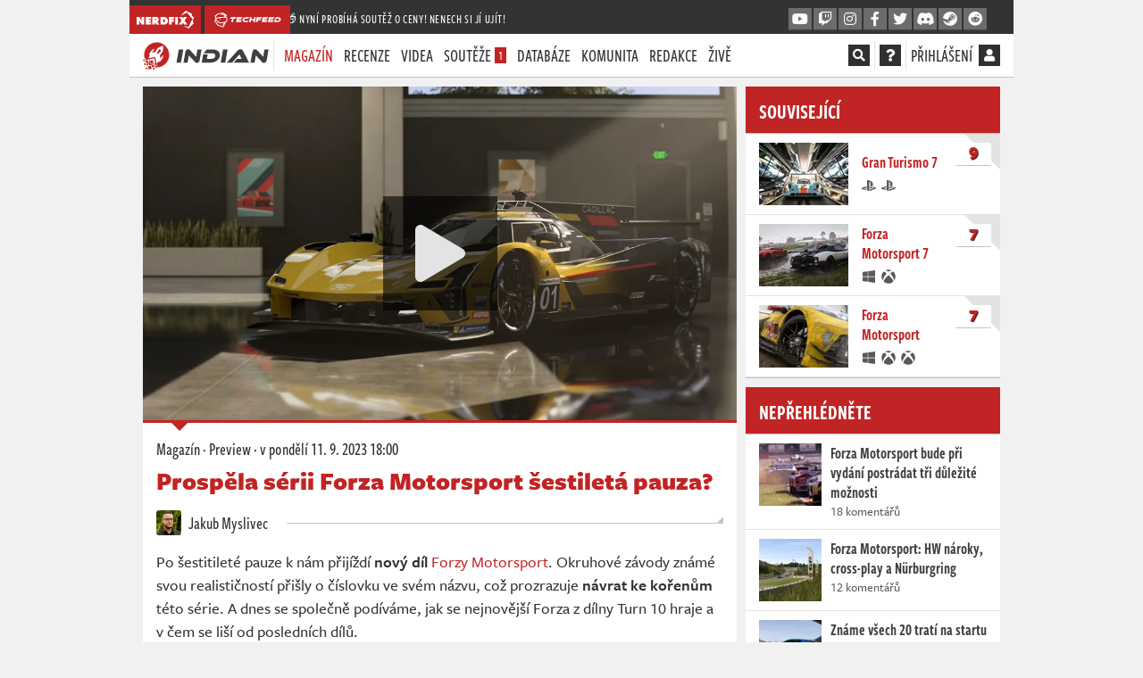

--- FILE ---
content_type: text/html; charset=utf-8
request_url: https://indian-tv.cz/clanek/prospela-serii-forza-motorsport-sestileta-pauza-8cgmj7
body_size: 42559
content:
<!DOCTYPE html>
<html lang="cs">
<head>
    <meta charset="utf-8">
    <meta http-equiv="X-UA-Compatible" content="IE=edge">
    <meta name="viewport" content="width=device-width, initial-scale=1, shrink-to-fit=no">
    <meta name="keywords" content="indian, herní recenze, hodnocení her, herní novinky, počítačové hry, konzolové hry, xbox one, xbox series x, playstation 4, playstation 5, nintendo switch, pc, wii u, let&amp;#039;s play, youtube, youtubeři, herní pořad, pořad o hrách, redakce, indiantvcz, komunita, živé streamy, televizní pořad, tv, novinky, recenze, videorecenze, hodnocení, kritika, Audi, Bentley, car points, česká lokalizace, Čeština, Drivatar, ford, Forza Horizon, Forza Motorsport, Gran Oak, Gran Turismo 7, Honda, Koenigsegg Jesko, kredity, Microsoft, Porsche, Praha, ray tracing, Rubberbanding, subaru, titulky, Xbox, Xbox Series X">
    <meta name="description" content="Krátce před vydáním jsme od Microsoftu obdrželi přístup k předběžné verzi, která mi dovolila okusit pár drobečků. Jedním z nich je i umělá inteligence založená na strojovém učení.">
    <meta name="copyright" content="MediaRealms s.r.o. 2026">
    <meta property="fb:app_id" content="2140288522776378">
    <meta property="og:image" content="https://indian-tv.cz/uploads/og/5d04d220f8ef4330bdaa7e923cb63d79/1694442548.jpeg">
    <meta property="og:locale" content="cs_CZ">
    <meta property="og:type" content="article">
    <meta name="robots" content="follow, index, max-snippet:-1, max-video-preview:-1, max-image-preview:large">
    <meta property="og:title" content="Preview Forza Motosport - INDIAN">
    <meta property="og:description" content="Krátce před vydáním jsme od Microsoftu obdrželi přístup k předběžné verzi, která nám dovolila okusit pár drobečků. V tomto preview přinášíme naše dojmy, porovnání">
    <meta property="og:url" content="https://indian-tv.cz/clanek/prospela-serii-forza-motorsport-sestileta-pauza-8cgmj7">
    <meta property="twitter:card" content="summary_large_image">
    <meta property="twitter:title" content="Prospěla sérii Forza Motorsport šestiletá pauza? - INDIAN">
    <meta property="twitter:description" content="Krátce před vydáním jsme od Microsoftu obdrželi přístup k předběžné verzi, která mi dovolila okusit pár drobečků. Jedním z nich je i umělá inteligence založená na strojovém učení.">
    <meta property="twitter:url" content="https://indian-tv.cz/clanek/prospela-serii-forza-motorsport-sestileta-pauza-8cgmj7">
    <meta property="twitter:site" content="https://indian-tv.cz">
    <meta property="og:image:width" content="1200">
    <meta property="og:image:height" content="630">
    <meta property="og:image:type" content="image/jpeg">
    <meta property="twitter:image:src" content="https://indian-tv.cz/uploads/og/5d04d220f8ef4330bdaa7e923cb63d79/1694442548.jpeg">
    <meta property="twitter:image:width" content="1200">
    <meta property="twitter:image:height" content="630">
    <title>Prospěla sérii Forza Motorsport šestiletá pauza? - INDIAN</title>
    <meta name="twitter:card" content="summary_large_image">
    <meta name="twitter:site" content="@indiantvcz">
    <link rel="preconnect" href="https://use.typekit.net" crossorigin>
    <link rel="preconnect" href="https://www.google-analytics.com" crossorigin>
        <!-- inlining /dist/indian_article.a7e6550c57c264467514a2321f8acb7c.css -->
        <style>.fa,.fab,.fas{-moz-osx-font-smoothing:grayscale;-webkit-font-smoothing:antialiased;display:inline-block;font-style:normal;font-variant:normal;line-height:1;text-rendering:auto}.fa-fw{text-align:center;width:1.25em}.fa-spin{animation:fa-spin 2s linear infinite}.fa-stack{display:inline-block;height:2em;line-height:2em;position:relative;vertical-align:middle;width:2.5em}.fa-stack-1x,.fa-stack-2x{left:0;position:absolute;text-align:center;width:100%}.fa-stack-1x{line-height:inherit}.fa-stack-2x{font-size:2em}.fa-inverse{color:#fff}.fa,.fas{font-family:Font Awesome\ 5 Pro;font-weight:900}.fab{font-family:Font Awesome\ 5 Brands;font-weight:400}body,html{--brand-color:#c12424;-moz-font-feature-settings:"lnum=1";-moz-font-feature-settings:"lnum" 1;-ms-font-feature-settings:"lnum" 1;-o-font-feature-settings:"lnum" 1;-webkit-font-feature-settings:"lnum" 1;font-feature-settings:"lnum" 1;--primary-color:#c12424;--primary-color-darken:#961c1c;font-variant-numeric:lining-nums;line-height:26px}@font-face{ascent-override:103%;font-family:Freight-Sans-Pro-Fallback-0;size-adjust:97.7%;src:local("Source Sans Pro")}@font-face{ascent-override:103%;font-family:Freight-Sans-Pro-Fallback-0-Bold;size-adjust:104%;src:local("Source Sans Pro")}@font-face{ascent-override:103%;font-family:Freight-Sans-Pro-Fallback-0-Boldest;size-adjust:114%;src:local("Source Sans Pro")}@font-face{ascent-override:103%;font-family:Freight-Sans-Compressed-Pro-Fallback-0;size-adjust:69%;src:local("Source Sans Pro")}@font-face{ascent-override:103%;font-family:Freight-Sans-Pro-Fallback-1;size-adjust:91.7%;src:local("Tahoma")}@font-face{ascent-override:103%;font-family:Freight-Sans-Pro-Fallback-1-Bold;size-adjust:104%;src:local("Tahoma")}@font-face{ascent-override:103%;font-family:Freight-Sans-Pro-Fallback-1-Boldest;size-adjust:108%;src:local("Tahoma")}@font-face{ascent-override:103%;font-family:Freight-Sans-Compressed-Pro-Fallback-1;size-adjust:64.5%;src:local("Tahoma")}@font-face{ascent-override:103%;font-family:Freight-Sans-Pro-Fallback-2;size-adjust:91%;src:local("arial")}@font-face{ascent-override:103%;font-family:Freight-Sans-Pro-Fallback-2-Bold;size-adjust:104%;src:local("arial")}@font-face{ascent-override:103%;font-family:Freight-Sans-Pro-Fallback-2-Boldest;size-adjust:104%;src:local("arial")}@font-face{ascent-override:103%;font-family:Freight-Sans-Compressed-Pro-Fallback-2;size-adjust:58%;src:local("arial")}*{box-sizing:border-box}html{-webkit-text-size-adjust:100%;-webkit-tap-highlight-color:rgba(0,0,0,0);font-family:sans-serif;line-height:1.15}article,aside,footer,header,nav,section{display:block}body{background-color:#333;color:#303030;font-family:freight-sans-pro,Freight Sans Pro,Freight-Sans-Pro-Fallback-0,Freight-Sans-Pro-Fallback-1,Freight-Sans-Pro-Fallback-2,Tahoma,sans-serif;font-size:1rem;font-weight:500;line-height:1.5;margin:0;text-align:left}h1,h2,h3,h4,p{margin-top:0}p,ul{margin-bottom:1rem}ul{margin-top:0}ul ul{margin-bottom:0}blockquote{margin:0 0 1rem}strong{font-weight:bolder}a{background-color:transparent;color:#c12424;text-decoration:none}img{border-style:none}img,svg{vertical-align:middle}svg{overflow:hidden}button{border-radius:0}button,input{font-family:inherit;font-size:inherit;line-height:inherit;margin:0;overflow:visible}button{-webkit-appearance:button;text-transform:none}button:not(:disabled){cursor:pointer}h1,h2,h3,h4{font-weight:500;line-height:1.2;margin-bottom:.5rem}h1{font-size:2.5rem}h2{font-size:2rem}h3{font-size:1.75rem}h4{font-size:1.5rem}.container{margin-left:auto;margin-right:auto;max-width:540px;padding-left:15px;padding-right:15px;width:100%}@media (min-width:576px){.container{max-width:540px}}@media (min-width:950px){.container{max-width:900px}}@media (min-width:1270px){.container{max-width:960px}}@media (min-width:1600px){.container{max-width:1170px}}.col{flex-basis:0;flex-grow:1;max-width:100%;padding-left:15px;padding-right:15px;position:relative;width:100%}.btn{background-color:transparent;border:1px solid transparent;border-radius:0;color:#303030;display:inline-block;font-size:1rem;font-weight:400;line-height:1.5;padding:.375rem .75rem;text-align:center;transition:color .15s ease-in-out,background-color .15s ease-in-out,border-color .15s ease-in-out,box-shadow .15s ease-in-out;user-select:none;vertical-align:middle}@media (prefers-reduced-motion:reduce){.btn{transition:none}}.btn:not(:disabled):not(.disabled){cursor:pointer}.btn-primary{background-color:#c12424;border-color:#c12424;color:#fff}.fade{transition:opacity .15s linear}@media (prefers-reduced-motion:reduce){.fade{transition:none}}.fade:not(.show){opacity:0}.modal{display:none;height:100%;left:0;outline:0;overflow:hidden;position:fixed;top:0;width:100%;z-index:1050}.modal-dialog{margin:.5rem;pointer-events:none;position:relative;width:auto}.modal.fade .modal-dialog{transform:translateY(-50px);transition:transform .3s ease-out}@media (prefers-reduced-motion:reduce){.modal.fade .modal-dialog{transition:none}}@media (min-width:576px){.modal-dialog{margin:1.75rem auto;max-width:500px}}.d-none{display:none!important}.d-inline{display:inline!important}.d-inline-block{display:inline-block!important}.d-flex{display:flex!important}@media (min-width:576px){.d-sm-inline{display:inline!important}}@media (min-width:950px){.d-md-none{display:none!important}.d-md-inline{display:inline!important}.d-md-inline-block{display:inline-block!important}}@media (min-width:1270px){.d-lg-none{display:none!important}.d-lg-inline{display:inline!important}}.flex-column{flex-direction:column!important}.justify-content-end{justify-content:flex-end!important}.justify-content-center{justify-content:center!important}.align-items-center{align-items:center!important}.overflow-hidden{overflow:hidden!important}.mx-1{margin-right:.25rem!important}.ml-1,.mx-1{margin-left:.25rem!important}.mt-2{margin-top:.5rem!important}.mr-2{margin-right:.5rem!important}.mb-2{margin-bottom:.5rem!important}.p-0{padding:0!important}.text-truncate{overflow:hidden;text-overflow:ellipsis;white-space:nowrap}.text-center{text-align:center!important}.font-weight-bold{font-weight:700!important}.text-primary{color:#c12424!important}.header{background:#fff;border-bottom:1px solid #c3c3c3;font-family:freight-sans-compressed-pro,Freight Sans Compressed Pro,Freight-Sans-Compressed-Pro-Fallback-0,Freight-Sans-Compressed-Pro-Fallback-1,Freight-Sans-Compressed-Pro-Fallback-2,Tahoma,sans-serif;font-size:20px;font-weight:500;line-height:32px;position:sticky;text-transform:uppercase;top:0;z-index:99}.header .container{align-items:center;display:flex;justify-content:space-between;padding:0;position:relative}.header nav{height:48px}.header a{color:#303030}.header button{background:transparent;border:0;padding:0}.header .header__separator{top:0}ul.header__menu{display:flex;list-style:none;margin:0;padding:0;text-align:left}ul.header__menu>li{position:relative}ul.header__menu>li>a{display:block;line-height:32px;padding:8px 6px}ul.header__menu>li .badge.badge-primary{background-color:#c12424;color:#fff;display:inline-block;font-size:14px;line-height:14px;padding:.125rem .25rem}ul.header__menu>li>ul{background-color:#fff;border-top:2px solid #c12424;display:none;flex-direction:column;left:6px;list-style:none;margin:0;padding:0;position:absolute;top:100%;width:200px;z-index:5}ul.header__menu>li>ul li{border-bottom:1px solid #c3c3c3}ul.header__menu>li>ul li a{color:#303030;display:block;font-size:18px;line-height:18px;padding:8px 12px}ul.header__menu>li.active>a{color:#c12424}.header__menu{justify-content:space-between}.header__social.header__menu{flex:initial}.header__social.header__menu>li{padding:8px 0}.header__social.header__menu>li>ul{left:auto;right:0}nav .reveal{display:none!important}.page-data-loaded-user nav .reveal{display:inherit!important}#pageMainHeader nav .reveal{opacity:0;visibility:hidden}#pageMainHeader.loaded nav .reveal{animation:fadeInFromNone 1s ease-out;animation-fill-mode:forwards;opacity:0}.header__separator{margin:0 10px}div.header__user{align-items:center;display:flex;min-width:24px}div.header__user span.d-none.d-md-inline-block{margin-right:4px}.header__user a{color:#303030}.header__search{background-color:#fff;display:flex;font-size:16px;left:0;padding:7px 0;position:absolute;right:0;top:2px}.header__search input{background-color:#fff;border:0;border-bottom:2px solid #fff;color:#303030;flex:1;font-family:freight-sans-compressed-pro,Freight Sans Compressed Pro,Freight-Sans-Compressed-Pro-Fallback-0,Freight-Sans-Compressed-Pro-Fallback-1,Freight-Sans-Compressed-Pro-Fallback-2,Tahoma,sans-serif;font-size:18px;height:32px;line-height:32px;text-transform:uppercase}.header__search button{margin-left:10px}.crossmenu a.social_link{--primary-color:#049dbf;--primary-color-darken:#03748d}@media (max-width:1269.98px){.header{padding:0 15px}.header ul.header__menu{flex-direction:column}.header__overlayable{align-items:center;flex:initial;justify-content:flex-end;position:static;z-index:2}.header__overlayable ul{display:none}.header__search{left:-1em;padding-left:1em;padding-right:1em;right:-1em}#mobileMenu{display:block}.header ul.header__menu.header__social>li>ul{width:125px}}.header__overlayable{align-items:baseline;display:flex;justify-content:flex-start;position:relative}.header__overlayable .header__menu{flex:1;justify-content:flex-start}.header__separator{border-right:1px solid #e3e3e3;display:inline-block;height:32px;line-height:32px;margin:0 5px;position:relative;top:8px;width:0}.header__overlayable,.header__overlayable>.header__menu{flex:1}.header .fa-stack{background-color:#303030;cursor:pointer;height:24px;line-height:24px;margin-top:-4px;width:24px}.header .fa-stack .fa-stack-2x{font-size:24px}.header .fa-stack .fa-stack-1x{font-size:14px;line-height:24px}.header .fa-stack .fas.fa-square{display:none}.header__search-input{padding-right:1em;position:relative;width:100%}.header__search-input>input{width:100%}.header__search-input>div{align-items:center;bottom:2px;cursor:pointer;display:flex;justify-content:center;position:absolute;right:1em;top:2px;width:2em}#mobileMenu{background-color:#fff;border-bottom:1px solid #c3c3c3;display:none;font-family:freight-sans-compressed-pro,Freight Sans Compressed Pro,Freight-Sans-Compressed-Pro-Fallback-0,Freight-Sans-Compressed-Pro-Fallback-1,Freight-Sans-Compressed-Pro-Fallback-2,Tahoma,sans-serif;font-size:20px;font-weight:500;height:0;left:0;line-height:32px;overflow:hidden;padding:0;position:fixed;right:0;top:0;transition:all .3s ease-in-out;z-index:10}#mobileMenu ul.header__menu{display:block;height:350px;height:calc(100vh - 105px);margin:95px 15px 10px;overflow-y:auto}#mobileMenu ul.header__menu>li>a{color:#404040;padding:8px 0}@media (min-width:1600px){.header ul.header__menu>li>a{padding:8px 12px}.header ul.header__menu>li>ul{left:12px}.header ul.header__menu.header__social>li>ul{left:auto;width:125px}}@media (max-width:949.98px){.header__separator{margin:0 5px}}@media (max-width:1269.98px){.header{padding:0 15px}.header ul.header__menu{flex-direction:column}.header__overlayable{align-items:center;justify-content:flex-end;position:static;z-index:2}.header__overlayable ul{display:none}.header__search{left:-1em;padding-left:1em;padding-right:1em;right:-1em}#mobileMenu{display:block}.header ul.header__menu.header__social>li>ul{width:125px}}@media (max-width:470px){.header__overlayable{display:flex!important}}.crossmenu{background-color:#333;color:#fff;font-family:freight-sans-compressed-pro,Freight Sans Compressed Pro,Freight-Sans-Compressed-Pro-Fallback-0,Freight-Sans-Compressed-Pro-Fallback-1,Freight-Sans-Compressed-Pro-Fallback-2,Tahoma,sans-serif;font-size:14px;font-weight:500;letter-spacing:.6px;line-height:16px;margin-left:-15px;margin-right:-15px;padding-top:6px;position:relative;z-index:99}.header .crossmenu .container{align-items:center;display:flex;flex-direction:row-reverse;gap:1em;justify-content:space-between;padding:0;position:relative}.header .crossmenu .container .header-promo{flex:1;margin-left:calc(-1em + 3px);margin-top:-3px;opacity:0;overflow:hidden;text-overflow:ellipsis;transition:opacity 1s ease-in-out 2s;white-space:nowrap}.header .crossmenu .container .header-promo a{color:#fff}.header .crossmenu .container .header-promo.active{opacity:1;transition:opacity 1s ease-in-out 2s}.header .crossmenu .container>div{display:flex}@media (min-width:950px){.header .crossmenu .container{flex-direction:row;margin-left:0}}.header a.crossmenu__brand{align-items:center;background-color:#c12424;color:#fff;display:flex;height:32px;justify-content:center;margin-right:4px;min-width:36px;overflow:hidden;padding:6px 8px;position:relative}.header a.crossmenu__brand svg{fill:#fff;height:20px;min-width:20px}.crossmenu a.social_link{align-items:center;background-color:#6c6c6c;border-bottom:2px solid #404040;color:#fafafa!important;display:none;font-size:16px;height:26px;justify-content:center;margin-left:2px;width:26px}@media (min-width:1270px){.crossmenu{margin-left:0;margin-right:0}}@media (min-width:950px){.crossmenu a.social_link{display:flex}}body{-webkit-font-smoothing:antialiased;overflow-y:scroll}.page-wrapper,body{background-color:#f1f1f1}.page-content{min-height:80vh}.page{column-gap:10px;display:grid;font-weight:500;grid-template-columns:minmax(0,7fr) minmax(0,3fr);line-height:26px;margin:10px -15px}.page .page-left{overflow:hidden}.page .page-right{display:flex;flex-direction:column;overflow-wrap:anywhere}.vue-root-lazy{min-height:20px}.vue-root-lazy--hidden:not(.article__cover .vue-root-lazy--hidden)>*{display:none}.article-body strong{color:#303030}.mycontainer{margin-left:auto;margin-right:auto;padding-left:0;padding-right:0;position:relative;width:100%}@media (min-width:576px){.mycontainer{padding-left:15px;padding-right:15px}}.mycontainer{max-width:540px}@media (min-width:950px){.mycontainer{max-width:900px}}@media (min-width:1270px){.mycontainer{max-width:960px}}@media (min-width:1600px){.mycontainer{max-width:1170px}}@media (min-width:950px){.page-wrapper{max-width:930px}}@media (min-width:1270px){.page-wrapper{max-width:990px}}@media (min-width:1600px){.page-wrapper{max-width:1200px}}.page-wrapper{margin:0 auto;position:relative}.seznambrand .sidebar-abox{height:300px}.seznambrand .sidebar-abox-s{display:block;height:300px}.seznambrand .sidebar-abox-g{display:none}.sidebar-abox,.sidebar-abox-g{height:280px}.sidebar-abox-s{display:none}@media (max-width:949.98px){.container{max-width:100%;min-width:100%;padding:0;width:100%}.page{display:flex;flex-direction:column;margin:12px 0;overflow:hidden}.page .page-left,.page .page-right{max-width:100%;padding:0!important;width:100%}}#sedativ{display:none}@media (min-width:950px){#sedativ.act{display:block;margin-top:1em;min-height:200px}}strong{font-weight:600}button,input{-moz-font-feature-settings:"lnum=1";-moz-font-feature-settings:"lnum" 1;-ms-font-feature-settings:"lnum" 1;-o-font-feature-settings:"lnum" 1;-webkit-font-feature-settings:"lnum" 1;font-feature-settings:"lnum" 1;font-family:freight-sans-pro,Freight Sans Pro,Freight-Sans-Pro-Fallback-0,Freight-Sans-Pro-Fallback-1,Freight-Sans-Pro-Fallback-2,Tahoma,sans-serif;font-variant-numeric:lining-nums}a,button{cursor:pointer}.btn{font-family:freight-sans-compressed-pro,Freight Sans Compressed Pro,Freight-Sans-Compressed-Pro-Fallback-0,Freight-Sans-Compressed-Pro-Fallback-1,Freight-Sans-Compressed-Pro-Fallback-2,Tahoma,sans-serif;font-size:18px;font-weight:500;height:34px;line-height:30px;overflow:hidden;padding:0 12px;text-transform:uppercase}.btn:not(.btn-link){border-bottom:3px solid}.btn.btn-primary{border-bottom-color:#961c1c;color:#fff}.btn.btn-facebook{background-color:#45619d;border-color:#45619d #45619d #354b7a;color:#fff}.btn.btn-twitter{background-color:#1da1f2;border-color:#1da1f2 #1da1f2 #0c85d0;color:#fff}#loginModal .modal-dialog{max-width:700px}@media (max-width:949.98px){#loginModal.modal{bottom:0;overflow-y:scroll}}.panel{--panel-primary:var(--primary-color);--panel-header-bg:#fff;--panel-header-color:var(--primary-color);--panel-header-border:#c3c3c3;--panel-header-bborder:#c3c3c3;background-color:#fff;border-bottom:1px solid #c3c3c3;margin-bottom:10px}.panel--solid{--panel-primary:#c12424;--panel-header-bg:var(--panel-primary);--panel-header-border:#961c1c;--panel-header-color:#fff}.panel--border,.panel__header{border-top:3px solid var(--panel-primary)}.panel__header{background-color:var(--panel-header-bg);border-bottom:1px solid var(--panel-header-bborder);color:var(--panel-header-color);font-family:freight-sans-compressed-pro,Freight Sans Compressed Pro,Freight-Sans-Compressed-Pro-Fallback-0,Freight-Sans-Compressed-Pro-Fallback-1,Freight-Sans-Compressed-Pro-Fallback-2,Tahoma,sans-serif;font-size:24px;font-weight:600;line-height:44px;margin:0;padding:2px 15px 3px;position:relative;text-transform:uppercase}.panel__body{border-bottom:1px solid #e3e3e3;font-size:16px;line-height:20px;padding:15px}.panel__body p{margin-bottom:10px}.panel__body p:last-child{margin-bottom:0}.panel__body:last-child{border-bottom:0}.panel__buttons_split{display:flex;padding:10px;width:100%}.panel__buttons_split>*{flex:1;margin:0 5px;padding:0 5px}@media (max-width:1269.98px){.panel__buttons_split{flex-direction:column}.panel__buttons_split>*{margin:0 0 5px}}.panel__article{border-bottom:1px solid #e3e3e3;display:flex;flex-direction:row;font-family:freight-sans-compressed-pro,Freight Sans Compressed Pro,Freight-Sans-Compressed-Pro-Fallback-0,Freight-Sans-Compressed-Pro-Fallback-1,Freight-Sans-Compressed-Pro-Fallback-2,Tahoma,sans-serif;font-size:16px;font-weight:500;justify-content:center;line-height:20px;padding:10px 15px}.panel__article>div{flex:1}.panel__article a:not(.btn){color:#404040;cursor:default;font-family:freight-sans-compressed-pro,Freight Sans Compressed Pro,Freight-Sans-Compressed-Pro-Fallback-0,Freight-Sans-Compressed-Pro-Fallback-1,Freight-Sans-Compressed-Pro-Fallback-2,Tahoma,sans-serif;font-size:18px;font-weight:600;line-height:22px}.panel__article a:not(.btn):link,.panel__article a:not(.btn)[href]{cursor:pointer}.panel__article a:not(.btn) strong{font-weight:600;line-height:22px}.panel__article em{display:block;font-family:freight-sans-pro,Freight Sans Pro,Freight-Sans-Pro-Fallback-0,Freight-Sans-Pro-Fallback-1,Freight-Sans-Pro-Fallback-2,Tahoma,sans-serif;font-size:14px;font-style:normal;opacity:.8}.panel__article__img{padding:0 10px 0 0}.panel__article__img img{height:70px;margin-top:0;width:70px}.panel__cover,.panel__cover img{height:auto;width:100%}.panel__intro{padding:0 15px}.panel__intro p{margin:0 0 15px}.panel__intro>a.d-flex{color:#262626;display:flex;font-family:freight-sans-compressed-pro,Freight Sans Compressed Pro,Freight-Sans-Compressed-Pro-Fallback-0,Freight-Sans-Compressed-Pro-Fallback-1,Freight-Sans-Compressed-Pro-Fallback-2,Tahoma,sans-serif;margin:0 -15px;padding:10px 15px;position:relative}.panel__intro>a.d-flex img{border-radius:10px;height:60px;width:60px;z-index:4}.panel__intro>a.d-flex>div{align-items:flex-start;display:flex;flex:1;flex-direction:column;justify-content:center;padding-left:15px}.panel__intro>a.d-flex>div h3{font-family:freight-sans-compressed-pro,Freight Sans Compressed Pro,Freight-Sans-Compressed-Pro-Fallback-0,Freight-Sans-Compressed-Pro-Fallback-1,Freight-Sans-Compressed-Pro-Fallback-2,Tahoma,sans-serif;font-size:26px;font-weight:600;line-height:30px;margin:0}.panel__game{display:flex;position:relative}.panel__game>a{padding:10px 15px}.panel__game>a>img{height:70px;width:100px}.panel__game>div{align-self:center;flex:1;padding:10px 15px 10px 0}.panel__game>div a{color:#c12424;display:block;font-family:freight-sans-compressed-pro,Freight Sans Compressed Pro,Freight-Sans-Compressed-Pro-Fallback-0,Freight-Sans-Compressed-Pro-Fallback-1,Freight-Sans-Compressed-Pro-Fallback-2,Tahoma,sans-serif;font-size:18px;font-weight:600;line-height:22px}.panel__game>div a strong{color:#c12424}.icon-platform{fill:#303030;height:16px;margin:0 2px 0 0;width:16px}.panel__game_review{border-top:1px solid #e3e3e3}.panel_reviews__header{align-items:center;display:flex;justify-content:space-between;line-height:22px;padding:4px 5px;position:relative}.panel_reviews__header strong{font-family:freight-sans-pro,Freight Sans Pro,Freight-Sans-Pro-Fallback-0,Freight-Sans-Pro-Fallback-1,Freight-Sans-Pro-Fallback-2,Tahoma,sans-serif;font-size:18px;font-weight:600;line-height:20px;padding:10px}.panel_reviews__header span{background-color:#c12424;color:#fff;display:inline-block;font-size:14px;font-style:italic;font-weight:900;padding:5px 20px;vertical-align:middle}.panel_reviews__header span em{font-size:18px}.panel__reviews{display:flex;flex-direction:column;padding:0 5px 5px}.panel__review{background-color:#f1f1f1;border-bottom:1px solid #c3c3c3;border-top:1px solid #fff;padding:2px 32px;position:relative}@media (min-width:950px) and (max-width:1269.98px){.panel__game:not(.panel__game--list){flex-direction:column}.panel__game:not(.panel__game--list)>div{padding:0 15px 10px;width:100%}}@media (max-width:575.98px){.panel__game:not(.panel__game--list){flex-direction:column}.panel__game:not(.panel__game--list)>div{padding:0 15px 10px;width:100%}}.article-body{background-color:#fff;color:#303030;font-family:freight-sans-pro,Freight Sans Pro,Freight-Sans-Pro-Fallback-0,Freight-Sans-Pro-Fallback-1,Freight-Sans-Pro-Fallback-2,Tahoma,sans-serif;font-size:16px;line-height:24px;padding:15px}.article-body p>strong{font-family:freight-sans-pro,Freight Sans Pro,Freight-Sans-Pro-Fallback-0-Bold,Freight-Sans-Pro-Fallback-1-Bold,Freight-Sans-Pro-Fallback-2-Bold,Tahoma,sans-serif;font-weight:600}.person{color:#303030;font-family:freight-sans-compressed-pro,Freight Sans Compressed Pro,Freight-Sans-Compressed-Pro-Fallback-0,Freight-Sans-Compressed-Pro-Fallback-1,Freight-Sans-Compressed-Pro-Fallback-2,Tahoma,sans-serif;font-size:20px;font-weight:500;line-height:28px}.person img{border-radius:3px;display:inline-block;height:28px;margin-right:5px;position:relative;top:-2px;width:28px}.gallery__container{background-color:#f1f1f1;display:block;margin-bottom:15px;position:relative}.gallery__container .article-gallery .gallery__container-loader{display:none}.gallery__container-loader{align-items:center;bottom:0;color:#666;display:flex;font-size:200%;justify-content:center;left:0;position:absolute;right:0;top:0}.gallery__container.layout-0{aspect-ratio:416/218}@media screen and (min-width:1270px){.gallery__container.layout-0{aspect-ratio:637/328}}.gallery__container.layout-1{aspect-ratio:480/547}@media screen and (min-width:1270px){.gallery__container.layout-1{aspect-ratio:637/190}}.gallery__container.layout-4{aspect-ratio:480/1085}@media screen and (min-width:1270px){.gallery__container.layout-4{aspect-ratio:784/454}}.imagediff__root{background-color:#f1f1f1;display:block;margin-bottom:25px;position:relative}.imagediff__image,.video__container{bottom:0;left:0;position:absolute;right:0;top:0}.video__container{background:#333}.video__loader{align-items:center;bottom:0;color:#eee;display:flex;font-size:200%;justify-content:center;left:0;position:absolute;right:0;top:0}.overlay .video__loader .play_button{display:none}.video__poster img{bottom:0;height:100%;left:0;object-fit:cover;object-position:center;position:absolute;right:0;top:0;width:100%}.article{background-color:#fff;border-bottom:1px solid #c3c3c3;margin-bottom:10px}.article .article-body{font-size:18px;line-height:26px;padding:15px}.article .article-body p a>strong{color:#c12424}.article-body blockquote{border-left:4px solid #c12424;color:#1d1d1d;font-family:freight-sans-pro,Freight Sans Pro,Freight-Sans-Pro-Fallback-0-Boldest,Freight-Sans-Pro-Fallback-1-Boldest,Freight-Sans-Pro-Fallback-2-Boldest,Tahoma,sans-serif;font-size:20px;font-weight:800;line-height:26px;margin:0 40px 20px 10px;padding:10px 20px 10px 25px;position:relative;text-transform:uppercase}.article-body blockquote p{margin-bottom:0}.article-body blockquote.recommended--stripe{align-items:center;background-color:#f1f1f1;border:0;display:flex;font-size:20px;letter-spacing:.3px;line-height:26px;margin:15px 0;padding:10px 15px}.article-body blockquote.recommended--stripe>a:first-child{margin-right:15px;max-width:15%;position:relative}.article-body blockquote.recommended--stripe a>img{height:auto;width:100%}@media (max-width:950px){.article-body blockquote.recommended--stripe{border-left:1px solid #e3e3e3;border-right:1px solid #e3e3e3;border-color:#e3e3e3 currentcolor;border-style:solid none;border-width:1px 0;font-size:18px;line-height:24px;margin-left:-15px;margin-right:-15px}}.article-gallery>div>span{border-bottom:2px solid #c12424}.article-body>.heading2{background-color:#fbfbfb;border-bottom:1px solid #e3e3e3;color:#262626;font-family:freight-sans-pro,Freight Sans Pro,Freight-Sans-Pro-Fallback-0-Boldest,Freight-Sans-Pro-Fallback-1-Boldest,Freight-Sans-Pro-Fallback-2-Boldest,Tahoma,sans-serif;font-size:20px;font-weight:900;line-height:30px;margin:20px 0 15px 10px;padding:7px 10px 7px 25px}.article-body>.heading2,h4.fancy{position:relative;text-transform:uppercase}h4.fancy{color:#1d1d1d;font-family:freight-sans-pro,Freight Sans Pro,Freight-Sans-Pro-Fallback-0-Bold,Freight-Sans-Pro-Fallback-1-Bold,Freight-Sans-Pro-Fallback-2-Bold,Tahoma,sans-serif;font-size:18px;font-weight:800;line-height:32px;margin:15px 10px 0 0;padding-left:0}.article__embed{background-color:#f1f1f1;display:flex;flex-direction:column;justify-content:center;margin-bottom:20px;padding:10px;position:relative}.article__cover{border-bottom:3px solid #c12424;position:relative}.article__cover>div{background-size:cover}.article__cover>img{height:auto;width:100%}.article__cover:not(.article__cover--big)>img{aspect-ratio:3/1}.article__cover--big{height:0;padding-top:56.25%;position:relative}.article__cover--big>div{bottom:0;height:100%;left:0;position:absolute;right:0;top:0;width:100%}.play_button{align-items:center;background-color:#111;background-color:rgba(0,0,0,.6);border:0;color:#e3e3e3;cursor:pointer;display:flex;font-size:64px;height:128px;justify-content:center;left:50%;line-height:128px;margin-left:-64px;margin-top:-64px;opacity:1;padding:0;position:absolute;top:50%;-webkit-transition:all .4s;transition:all .4s;width:128px}.play_button .fa-spinner{font-size:2rem}.article__header{font-family:freight-sans-compressed-pro,Freight Sans Compressed Pro,Freight-Sans-Compressed-Pro-Fallback-0,Freight-Sans-Compressed-Pro-Fallback-1,Freight-Sans-Compressed-Pro-Fallback-2,Tahoma,sans-serif;font-size:20px;font-weight:500;padding:15px 15px 10px}.article__header p{margin:1px 0 8px}.article__header p,.article__header p a{color:#303030}.article__header .article__heading{color:#c12424;font-family:freight-sans-pro,Freight Sans Pro,Freight-Sans-Pro-Fallback-0-Boldest,Freight-Sans-Pro-Fallback-1-Boldest,Freight-Sans-Pro-Fallback-2-Boldest,Tahoma,sans-serif;font-size:28px;font-weight:900;line-height:30px}.article__authors{display:flex;flex-wrap:wrap;justify-content:flex-start;padding:0 15px;position:relative}.article__authors>a{background-color:#fff;padding-right:20px;z-index:2}.article__linkedshow .panel__intro>a.d-flex{padding-bottom:0;padding-top:15px}.article__linkedshow .panel__intro>a.d-flex img{border-radius:4px;height:50px;width:50px}.article__footer{align-items:center;clear:both;display:flex;justify-content:space-between;padding:0 15px 15px}.article__footer p{margin:0 10px 0 0}.article__footer a{color:#303030}.article__author{padding:15px;position:relative}.article_author__container{align-items:center;background-color:#fff;color:#303030;display:inline-flex;font-family:freight-sans-compressed-pro,Freight Sans Compressed Pro,Freight-Sans-Compressed-Pro-Fallback-0,Freight-Sans-Compressed-Pro-Fallback-1,Freight-Sans-Compressed-Pro-Fallback-2,Tahoma,sans-serif;font-size:20px;font-weight:500;line-height:26px;position:relative;z-index:2}.article_author__container>img{border-radius:3px}.article__report{padding:0 15px;text-align:right}.article__report>a{color:#c12424;opacity:.5;text-decoration:none}@media (max-width:949.98px){.article__footer{align-items:flex-start;flex-direction:column}}@media (max-width:575.98px){.article__footer{flex-direction:column}.article__footer p{margin-bottom:5px}}@media (min-width:950px) and (max-width:1269.98px){.article__footer{flex-direction:column}.article__footer p{margin-bottom:5px}}.article-gallery{align-content:space-between;background-color:#f1f1f1;display:flex;flex-flow:row wrap;justify-content:space-between;margin-bottom:15px;padding:5px}.article-gallery>div{flex:0 1 50%;padding:5px}.article-gallery>div>span{background-color:#fff;color:#333;font-weight:600}.imagediff__slot{bottom:0;left:0;position:absolute;right:0;top:0}.imagediff__slot .imagediff__image{background-position:100%;background-repeat:no-repeat;background-size:auto 100%}.imagediff__slot:last-child{border-left:3px solid #fff;left:auto;overflow:hidden;right:0;width:calc(50% + 2px)}.imagediff__image{background-color:#333;background-position:0;bottom:0;left:0;position:absolute;right:0;top:0}@media (max-width:1269.98px){.article .article-body .article-gallery>div{flex:0 1 100%!important}}.gallery__image{flex:0 1 50%;padding:5px}.gallery__image>a{background-size:cover;display:block;height:0;padding-bottom:56.25%;position:relative}.gallery__image>a img,.gallery__image>a picture{bottom:0;height:100%;left:0;object-fit:cover;position:absolute;right:0;top:0;width:100%}.gallery__image>span{cursor:text;display:block;line-height:38px;text-align:center}.gallery_image__source{bottom:5px;color:#fff;font-family:freight-sans-pro,Freight Sans Pro,Freight-Sans-Pro-Fallback-0-Boldest,Freight-Sans-Pro-Fallback-1-Boldest,Freight-Sans-Pro-Fallback-2-Boldest,Tahoma,sans-serif;font-size:12px;font-weight:600;left:10px;opacity:0;position:absolute;text-shadow:1px 1px 3px #000;text-transform:uppercase;-webkit-transition:all .3s ease-in-out;-moz-transition:all .3s ease-in-out;-ms-transition:all .3s ease-in-out;-o-transition:all .3s ease-in-out;transition:all .3s ease-in-out;z-index:5}.gallery_image__source span{align-items:center;display:inline-flex;font-weight:400;margin-left:2px}.video[data-v-0bf51f2a]{overflow:hidden}.frame[data-v-0bf51f2a],.video[data-v-0bf51f2a]{height:100%;left:0;position:absolute;top:0;width:100%}.frame[data-v-0bf51f2a]{z-index:0}.overlay[data-v-0bf51f2a]{background:#333;height:100%;left:0;opacity:1;position:absolute;top:0;width:100%;z-index:2}.play_button[data-v-0bf51f2a]{opacity:1;transform:scale(1)}</style>
        <link rel="preload" href="/dist/indian.0d6f5209dec0069fa7ac.css"  as="style" onload="this.onload=null;this.rel='stylesheet';">
        <noscript><link rel="stylesheet" href="/dist/indian.0d6f5209dec0069fa7ac.css"></noscript>
    <link rel="preload" href="/dist/indian.b183f18fe99f77fe5029.js" as="script">
    <link rel="preload" href="/dist/chunk.1627cd0ad1b2fe42fa6d.js" as="script">
    <link rel="manifest" href="/.webmanifest?v=2021">
    <link rel="shortcut icon" href="/favicon.ico?v=2023">
    <link rel="apple-touch-icon" sizes="180x180" href="/apple-touch-icon.png?v=2023">
    <link rel="icon" type="image/png" sizes="32x32" href="/favicon-32x32.png?v=2023">
    <link rel="icon" type="image/png" sizes="16x16" href="/favicon-16x16.png?v=2023">
    <link rel="mask-icon" href="/safari-pinned-tab.svg?v=2023" color="#c12424">
    <link rel="canonical" href="https://indian-tv.cz/clanek/prospela-serii-forza-motorsport-sestileta-pauza-8cgmj7">
    <link rel="alternate" type="application/atom+xml" title="INDIAN" href="/atom.xml">
    <meta name="apple-mobile-web-app-title" content="INDIAN">
    <meta name="application-name" content="INDIAN">
    <meta name="theme-color" content="#ffffff">
    <meta name="msapplication-TileColor" content="#c12424">
    <meta name="msapplication-TileImage" content="/mstile-144x144.png">
    <link rel="stylesheet" href="https://use.typekit.net/xyl3vuz.css" media="print" onload="this.media='all';">
    <noscript><link rel="stylesheet" href="https://use.typekit.net/xyl3vuz.css"></noscript>
    <script type="text/javascript">
        window.appRelatedObject="eyJ0eXAiOiJKV1QiLCJhbGciOiJIUzI1NiJ9.eyJyZWxhdGVkSWQiOiIxYjc4YzIxMC1iZmQ0LTQ1YTQtYWQwZS0zNGFiN2QxOTkxYzgiLCJyZWxhdGVkRGlzY3IiOiJJbmRpYW5cXE1vZGVsXFxBcnRpY2xlc1xcRG9tYWluTW9kZWxcXEFydGljbGUifQ.HemaHM4MnZTNyHAEhQT4pDiYWsY8Sf_e22svmtnWlYA"; window.appProdBuild="4-212"; var appAdsInfoLink= "/inzerce-na-indianovi"; var renderStatus = "SERVER with Caching 3600s!"; var pageGenerationTime = "2026-01-17 02:23:26"; var renderMode = "SERVER"; window.appPageData={"_id":"SERVER","appEnvironment":"production","appBuildVersion":"4.212 - m01d09","appAdsHandles":{"mbId":"l89vrq8","sbId":"ahje7","crossDomains":["nerdfix.cz","techfeed.cz"]},"appAds":{"mode":"","brand":false}}; window.appGaId="G-85B1ZYT688"; window.appGaClientId=null; window.appEnvironment="production"; window.appUseSentry=true; (()=>{"use strict";var e=[];function a(){var e;if(window.debugEnabled){for(var a="".concat(Date.now()-window.pageLoadStartTime,"ms"),t=arguments.length,n=new Array(t),o=0;o<t;o++)n[o]=arguments[o];(e=console).debug.apply(e,[a].concat(n))}}function t(){var e;if(window.debugEnabled){for(var a="".concat(Date.now()-window.pageLoadStartTime,"ms"),t=arguments.length,n=new Array(t),o=0;o<t;o++)n[o]=arguments[o];(e=console).error.apply(e,[a].concat(n))}}function n(e,a){return function(e){if(Array.isArray(e))return e}(e)||function(e,a){var t=null==e?null:"undefined"!=typeof Symbol&&e[Symbol.iterator]||e["@@iterator"];if(null!=t){var n,o,i,r,d=[],c=!0,s=!1;try{if(i=(t=t.call(e)).next,0===a){if(Object(t)!==t)return;c=!1}else for(;!(c=(n=i.call(t)).done)&&(d.push(n.value),d.length!==a);c=!0);}catch(e){s=!0,o=e}finally{try{if(!c&&null!=t.return&&(r=t.return(),Object(r)!==r))return}finally{if(s)throw o}}return d}}(e,a)||function(e,a){if(!e)return;if("string"==typeof e)return o(e,a);var t=Object.prototype.toString.call(e).slice(8,-1);"Object"===t&&e.constructor&&(t=e.constructor.name);if("Map"===t||"Set"===t)return Array.from(e);if("Arguments"===t||/^(?:Ui|I)nt(?:8|16|32)(?:Clamped)?Array$/.test(t))return o(e,a)}(e,a)||function(){throw new TypeError("Invalid attempt to destructure non-iterable instance.\nIn order to be iterable, non-array objects must have a [Symbol.iterator]() method.")}()}function o(e,a){(null==a||a>e.length)&&(a=e.length);for(var t=0,n=new Array(a);t<a;t++)n[t]=e[t];return n}var i=!1;function r(){if("function"==typeof crypto.randomUUID)return crypto.randomUUID().replaceAll("-","");var e=(new Date).getTime(),a="undefined"!=typeof performance&&performance.now&&1e3*performance.now()||0;return"xxxxxxxxxxxx4xxxyxxxxxxxxxxxxxxx".replace(/[xy]/g,(function(t){var n=16*Math.random();return e>0?(n=(e+n)%16|0,e=Math.floor(e/16)):(n=(a+n)%16|0,a=Math.floor(a/16)),("x"===t?n:3&n|8).toString(16)}))}window.getCookie=function(e){var a,t={};return document.cookie.split(";").forEach((function(e){var a=n(e.split("="),2),o=a[0],i=a[1];t[o.trim()]=i})),null!==(a=t[e])&&void 0!==a?a:null},window.setCookie=function(e,a,t){var n=new Date;n.setTime(n.getTime()+24*t*60*60*1e3);var o="expires=".concat(n.toUTCString());document.cookie="".concat(e,"=").concat(a,";").concat(o,";path=/;secure;SameSite=Lax")},window.pageLoadStartTime=Date.now(),window.appStoreRequestId=function(){document.cookie="rid=".concat(window.requestId,";path=/;secure;SameSite=Lax")};var d=window.getCookie("asessid");if(d||(a("earlyLate generating new asessid"),d=r(),window.setCookie("asessid",d,365)),a("earlyLate asessid",d),void 0===window.requestId)try{window.requestId=r(),window.requestIdSource="client"}catch(e){t(e)}if(window.requestId&&window.appStoreRequestId(),"SERVER"===renderMode){var c=new URL(document.location.href);c.searchParams.set("do","pageData"),window.appFetchResponse=fetch(c,{method:"GET",cache:"no-store",credentials:"include",mode:"no-cors"})}else window.appFetchResponse=null;if(void 0!==window.devicePixelRatio&&(document.cookie="indianPixelRatio=".concat(window.devicePixelRatio>1?window.devicePixelRatio>1.5?"2":"1.5":"1.25",";path=/;max-age=31536000;secure;samesite=Lax")),/iPad|iPhone|iPod/.test(navigator.userAgent)&&(window.DONT_USE_BEACON=!0),navigator.userAgent.includes("Mac")&&"ontouchend"in document&&(window.DONT_USE_BEACON=!0),window.iwad=function(a){Object.keys(a).length>0&&dinfo("serving ad",a),Array.isArray(e)?(e.push(a),Array.isArray(e)&&("adsense"===window.iwas&&!0===(window.adsbygoogle||{}).loaded&&((window.adsbygoogle||[]).push({}),e=function(){return(window.adsbygoogle||[]).push({})}),"seznam"===window.iwas&&void 0!==window.sssp&&(window.sssp.getAds(e),e=function(e){return window.sssp.getAds([e])}))):e(a)},"serviceWorker"in navigator&&!/iPad|iPhone|iPod/.test(navigator.userAgent)){var s="/sw.js?";window.appProdBuild?(s+="v="+window.appProdBuild,i&&(s+="&debug=1")):i&&(s+="debug=1"),navigator.serviceWorker.register(s).catch(console.error)}var p=null,w=null,l=null,u=[null,null],g=null;window.appSetupBoard=function(e,t,n){var o;if(window.appForceSeznam&&"adsense"!==window.iwas)return a("appSetupBoard skip due target"),void(null===(o=document.querySelector("[data-".concat(n.mbId,"]")))||void 0===o||o.setAttribute("style","display:none !important"));if(t.brand){if(window.appActBrand=t.brand,t.lb&&t.rb){var i="".concat(t.lb,"-").concat(t.rb);g!==i&&(a("appSetupBoard fresh style processing "+e,t),g=i,p||(p=document.createElement("style")),p.textContent="[data-".concat(t.lb,"] { position: absolute; left:-1615px; display: block; }")+"[data-".concat(t.lb,"] > *:first-child { position: fixed; color:transparent; text-align: right; background:").concat(t.lbBg," url('/uploads/cb/").concat(t.lbHex,"/1?v=").concat(t.lbVer,"') no-repeat top right; background-size: contain; top: 0; bottom: 0; width: 1600px; z-index: 500; cursor: pointer }")+"[data-".concat(t.lb,"] > a { position: fixed;top: 0px;font-size: 9pt;width: 1590px;text-align: right;color: ").concat(t.textColor,";display: block;z-index: 1000; }")+"[data-".concat(t.lb,"] > a:first-of-type { bottom: 0; }")+"[data-".concat(t.lb,"] > a:last-child::after { content: '𐌺E‎KLAMA' }")+"[data-".concat(t.rb,"] { position: absolute; right:-15px }")+"[data-".concat(t.rb,"] > *:first-child { position: fixed; color:transparent; background: ").concat(t.rbBg," url('/uploads/cb/").concat(t.rbHex,"/2?v=").concat(t.rbVer,"') no-repeat top left; background-size: contain; top: 0; bottom: 0; width: 1600px; z-index: 500; cursor: pointer }")+"[data-".concat(t.rb,"] > a:first-of-type { position: fixed; color:transparent; top: 0; bottom: 0; width: 1600px; z-index: 600; cursor: pointer }")+"@media (max-width: 950px) { [data-".concat(t.lb,"], [data-").concat(t.rb,"] { display: none } }"),p.parentNode||document.head.appendChild(p),window.appActLb=t.lb,window.appActRb=t.rb,a("appSetupBoard css updated "+e)),0!==e&&2!==e||i===u[0]||(w||(w=document.querySelector("[data-".concat(n.sbId,"]"))),w?(w.innerHTML="<div data-".concat(t.lb,'><div></div><a href="/bc/l/').concat(t.brand,'/1" rel="nofollow">').concat(Date.now(),"</a><a href=").concat(window.appAdsInfoLink,"></a></div>")+"<div data-".concat(t.rb,'><div></div><a href="/bc/r/').concat(t.brand,'/1" rel="nofollow">').concat(Date.now(),"</a></div>"),u[0]=i,a("appSetupBoard side updated "+e)):a("appSetupBoard contSide not found!",n.sbId)),1!==e&&2!==e||i===u[1]||(window.appActMb=n.mbId,l||(l=document.querySelectorAll("[data-".concat(n.mbId,"]"))),l?(l.forEach((function(e){e.innerHTML='<a rel="nofollow" href="/bc/b/'.concat(t.brand,'/1">')+' <img src="/uploads/cb/'.concat(t.mbHex,"/3.jpg?v=").concat(t.mbVer,'" alt="Sdělení od partnera"/>')+"</a>"})),u[1]=i,a("appSetupBoard mid updated "+e)):a("appSetupBoard contBanner not found!",n.mbId))}}else a("appSetupBoard fresh data processing skip")};var m=null;window.appStoreBoardData=function(e){m=JSON.stringify(e);try{window.sessionStorage.setItem("pageData-ads",m)}catch(e){a("appStoreBoardData sessionStorage.setItem failed",e)}},window.appInitBoard=function(e){if(a("appInitBoard"),0===e&&window.innerWidth>=950||1===e&&window.innerWidth<950)if("FULL"===renderMode)a("appInitBoard full"),window.appStoreBoardData({appAds:window.appPageData.appAds,appAdsHandles:window.appPageData.appAdsHandles}),appSetupBoard(e,window.appPageData.appAds,window.appPageData.appAdsHandles);else{a("appInitBoard session");try{var t=window.sessionStorage.getItem("pageData-ads");if(t){var n=JSON.parse(t);appSetupBoard(e,n.appAds,window.appPageData.appAdsHandles)}}catch(e){a("appInitBoard sessionStorage.getItem failed",e)}}};try{var f=window.getCookie("debug");i="1"===window.getCookie("debugWorker"),function(){var e=arguments.length>0&&void 0!==arguments[0]&&arguments[0];window.debugEnabled=e,window.dlog=function(){var e;if(window.debugEnabled){for(var a="".concat(Date.now()-window.pageLoadStartTime,"ms"),t=arguments.length,n=new Array(t),o=0;o<t;o++)n[o]=arguments[o];(e=console).log.apply(e,[a].concat(n))}},window.derror=function(){var e;if(window.debugEnabled){for(var a="".concat(Date.now()-window.pageLoadStartTime,"ms"),t=arguments.length,n=new Array(t),o=0;o<t;o++)n[o]=arguments[o];(e=console).error.apply(e,[a].concat(n))}},window.dinfo=function(){var e;if(window.debugEnabled){for(var a="".concat(Date.now()-window.pageLoadStartTime,"ms"),t=arguments.length,n=new Array(t),o=0;o<t;o++)n[o]=arguments[o];(e=console).info.apply(e,[a].concat(n))}}}(null!==f),a("early.js boot "+renderStatus),a("page generated: "+pageGenerationTime),window.addEventListener("pageshow",(function(e){if(e.persisted){a("Page was restored from the bfcache, update sessionStorage");try{window.sessionStorage.setItem("pageData-ads",m)}catch(e){t("pageshow sessionStorage.setItem failed",e)}}}));var b=new URL(window.location.href),h=b.searchParams.get("utm_source"),y=!1;if(h){var v=b.searchParams.get("utm_medium"),x={utmSource:h,utmMedium:v,utmCampaign:b.searchParams.get("utm_campaign"),utmContent:b.searchParams.get("utm_content"),utmTerm:b.searchParams.get("utm_term")};document.cookie="utmx=".concat(JSON.stringify(x),";path=/;secure;SameSite=Lax"),y="www.seznam.cz"===h&&["sekce-z-internetu","sbrowser","z-boxiku"].includes(v),document.cookie="utms=".concat(y?"1":"0",";path=/;secure;SameSite=Lax")}else y="1"===window.getCookie("utms");if(window.iwas="adsense",y&&(window.appForceSeznam=!0,window.iwas="seznam",a("early.js iwas=seznam")),window.appPageData&&"FULL"===window.appPageData._id&&""===window.appPageData.iwas&&(window.iwas="",a("early.js iwas=none")),"production"===window.appEnvironment&&("seznam"===window.iwas||"adsense"===window.iwas)){var S=function(){dataLayer.push(arguments)},A=document.createElement("script");A.setAttribute("async",""),A.setAttribute("defer",""),"adsense"===window.iwas?(A.setAttribute("data-ad-client","ca-pub-9842134191309653"),A.setAttribute("src","https://pagead2.googlesyndication.com/pagead/js/adsbygoogle.js")):A.setAttribute("src","https://ssp.imedia.cz/static/js/ssp.js"),document.head.appendChild(A),(A=document.createElement("script")).setAttribute("async",""),A.setAttribute("src","https://www.googletagmanager.com/gtag/js?id=".concat(window.appGaId)),document.head.appendChild(A),window.dataLayer=window.dataLayer||[],S("js",new Date),S("config",window.appGaId,{client_storage:"none",ad_storage:"denied",analytics_storage:"denied",anonymize_ip:!0,client_id:window.appGaClientId}),S("event","page_view")}var I=document.createElement("style"),k=window.appPageData;"adsense"===window.iwas?I.textContent="[data-".concat(k.appAdsHandles.mbId,"] { display:block;aspect-ratio:5.375;height:auto;margin-bottom: 10px;} ")+"[data-".concat(k.appAdsHandles.mbId,"] img { display:block;width:100%;height:100% } ")+"[data-".concat(k.appAdsHandles.mbId,"] { display:block !important; } ")+"@media (min-width: 950px) { [data-".concat(k.appAdsHandles.mbId,"] { display:none !important;}} "):I.textContent="[data-".concat(k.appAdsHandles.mbId,"] { display:none !important; }"),document.head.appendChild(I)}catch(e){console.error("earlyInit failed",e)}})();
    </script>
    	<script type="application/ld+json">{"@context":"https:\/\/schema.org","@type":"BreadcrumbList","itemListElement":[{"@type":"ListItem","position":1,"item":"https:\/\/indian-tv.cz\/magazin","name":"Magazín"},{"@type":"ListItem","position":2,"item":"https:\/\/indian-tv.cz\/magazin\/preview","name":"Preview"}]}</script>
	<script type="application/ld+json">{"@context":"https:\/\/schema.org","@type":"NewsArticle","mainEntityOfPage":{"@type":"WebPage","url":"https:\/\/indian-tv.cz\/clanek\/prospela-serii-forza-motorsport-sestileta-pauza-8cgmj7","@id":"https:\/\/indian-tv.cz\/clanek\/prospela-serii-forza-motorsport-sestileta-pauza-8cgmj7"},"name":"Prospěla sérii Forza Motorsport šestiletá pauza?","description":"Krátce před vydáním jsme od Microsoftu obdrželi přístup k předběžné verzi, která mi dovolila okusit pár drobečků. Jedním z nich je i umělá inteligence založená na strojovém učení.","headline":"Prospěla sérii Forza Motorsport šestiletá pauza?","dateModified":"2023-09-11T18:00:00+02:00","datePublished":"2023-09-11T18:00:00+02:00","publisher":{"@type":"Organization","url":"https:\/\/indian-tv.cz","name":"INDIAN","logo":{"@type":"ImageObject","url":"https:\/\/indian-tv.cz\/images\/indian.png"},"email":"redakce@indian-tv.cz","slogan":"Děláme pořad o hrách pro každého.","sameAs":["https:\/\/www.facebook.com\/indiantvcz","https:\/\/twitter.com\/indiantvcz","https:\/\/www.youtube.com\/indiantvcz","https:\/\/www.instagram.com\/indiantvcz"]},"author":{"@type":"Person","name":"Jakub Myslivec","image":"https:\/\/indian-tv.cz\/uploads\/avatars\/ddd50ba7c12a409b5578b8ffe6f253113cfab2b6\/128?v=1749309152","url":"https:\/\/indian-tv.cz\/r\/Myzlivko"},"image":{"@type":"ImageObject","url":"https:\/\/indian-tv.cz\/uploads\/og\/5d04d220f8ef4330bdaa7e923cb63d79\/1694442548.jpeg","width":"1200","height":"630"},"video":{"@type":"VideoObject","name":"Prospěla sérii Forza Motorsport šestiletá pauza?","url":"https:\/\/indian-tv.cz\/clanek\/prospela-serii-forza-motorsport-sestileta-pauza-8cgmj7","contentUrl":"https:\/\/www.youtube.com\/watch?v=miFXI_N1Eps","thumbnailUrl":"https:\/\/indian-tv.cz\/uploads\/lb\/5d04d220f8ef4330bdaa7e923cb63d79\/1694442548.jpeg?","description":"Krátce před vydáním jsme od Microsoftu obdrželi přístup k předběžné verzi, která mi dovolila okusit pár drobečků. Jedním z nich je i umělá inteligence založená na strojovém učení.","uploadDate":"2023-09-11T18:00:00+02:00"}}</script>

</head>
<body id="yndyanwebsite">

<div class="page-wrapper crossmenu-active">




<header id="pageMainHeader" class="header vue-root">
    <div class="crossmenu">
        <div class="container">
            <div>
                <a href="https://nerdfix.cz?ref=crossmenu" class="crossmenu__brand" rel="noopener">
                    <svg xmlns="http://www.w3.org/2000/svg" viewBox="0 0 256 256" aria-label="NerdFix" class="d-inline d-md-none" height="20">
                        <polygon points="147.7 53.94 195.19 109.82 201.63 68.56 133.34 35.43 79.9 89.23 147.7 53.94" style="fill-rule: evenodd;"></polygon>
                        <polygon points="158.78 66.98 206.12 122.68 178.11 177.97 200.46 176.09 218.53 102.65 158.78 66.98" style="fill-rule: evenodd;"></polygon>
                        <polygon points="200.47 133.82 163.96 205.92 107.82 194.42 164.86 222.57 218.36 167.79 200.47 133.82" style="fill-rule: evenodd;"></polygon>
                        <path d="M38.3,138.13v35H62.65l-.08-14.31c0-7.84-.3-16-.68-18a23.82,23.82,0,0,1-.38-4c.15-.15,1.45,2.06,3,5s6.47,11,11,18.11l8.22,12.94L96,173l12.33.15v-70H84V117c.08,7.76.46,16.36,1.07,19.4a47.32,47.32,0,0,1,.76,5.56c-.08,0-1-1.83-2.13-4s-6.17-10.8-11.34-19.17L63,103.51l-12.33-.23-12.33-.15Z" transform="translate(0)"></path>
                        <path d="M122,138.13v35h25.88V148.79h18.26V130.52H147.89v-7.61h21.3V103.13H122Z" transform="translate(0)"></path>
                    </svg>
                    <svg xmlns="http://www.w3.org/2000/svg" viewBox="0 0 1269.13 398" aria-label="NerdFix" class="d-none d-md-inline" height="20">
                        <polygon points="1118.49 39.36 1219.5 158.22 1233.19 70.46 1087.94 0 974.31 114.42 1118.49 39.36" ></polygon>
                        <polygon points="1142.07 67.11 1242.74 185.57 1183.17 303.16 1230.7 299.14 1269.13 142.96 1142.07 67.11" ></polygon>
                        <polygon points="1230.73 209.27 1153.08 362.58 1033.67 338.12 1154.99 398 1268.77 281.49 1230.73 209.27" ></polygon>
                        <path d="M59,309.78v-58c0-7.66-2-22.24-3.83-31.45H57a224.83,224.83,0,0,0,11.75,22.25l42.43,67.23h59.28V139.27H111.19v54.2c0,12.52,2.89,29.65,5.38,40.38h-1.79a185.35,185.35,0,0,0-16.11-30.16L59.06,139.27H0V309.78Zm262.28,0V263H266.61V246.6h48.3V201.9h-48.3V186h53.18V139.27h-115V309.78Zm86.9,0V255.07l1-.52a28.18,28.18,0,0,0,2.32,5.38l24.58,49.85h71.33l-38.34-57.52a24.15,24.15,0,0,0-8.95-7.93V242.8c10-2,18.4-7.23,23.52-13.55,4.86-5.88,9.46-15.34,9.46-30.36,0-20.24-7.42-33.25-16.11-41.92-15.6-15.59-34.26-17.64-52.15-17.64h-77V309.78Zm0-123.73H419a13.55,13.55,0,0,1,10.44,4.6,15.31,15.31,0,0,1,3.32,10.24,13.41,13.41,0,0,1-4.33,10.48c-3.83,3.31-9.46,3.83-13,3.83h-7.15V186.05ZM610.63,309.78c30.92,0,50.86-13.54,61.08-24,18.67-18.66,22-41.42,22-59.06,0-31.43-12-50.6-23-61.6-24.8-24.58-61.1-25.82-75.41-25.82H529.64V309.78ZM591,191.42h6.64c7.15,0,16.87,1.28,24.29,8.18,5.62,5.38,10,14.57,10,25.56,0,10.74-4.09,19.43-10,24.58-8.68,7.66-19.17,7.92-26.33,7.92H591Z" ></path>
                        <path d="M780.49,309.75V250.09h45.6V205h-45.6V187.62h52V139H718.53V309.75Zm138.78,0V139h-62V309.75Zm76.81-90.9-59.67,90.9h70.68l20.22-37.38a52.08,52.08,0,0,0,3.59-9.47h1.8c.25,1.28,1.28,6.4,2.3,8.19l20.74,38.66h70.66l-60.94-90.9L1119,139h-70.16l-13.06,26.89a50.91,50.91,0,0,0-4.09,11.53h-1.28a68.29,68.29,0,0,0-3.84-11.52L1012.46,139H942.3Z" ></path>
                    </svg>
                </a>
                <a href="https://techfeed.cz?ref=crossmenu" class="crossmenu__brand seznam-hide" rel="noopener">
                    <svg xmlns="http://www.w3.org/2000/svg" viewBox="0 0 1832.02 2084.99" aria-label="TechFeed" class="d-inline d-md-none" height="20">
                        <path d="M1526.73,583.24c64.61,0,189.33-19.11,227.2,11,27.92,22.2,35.77,104.86,45,148.06,28.63,133.32,34.42,330.53,5,468.19-9.23,43.17-11.25,99.78-34,131-27.06,37.14-166.9,44.74-222.2,62,2.5,55.14,37.3,150.75,6,191.08-17.25,22.22-50.49,19.66-77.07,33l-84.07,285.11c-10.6,33.8-14.8,79.64-40,99-12.83,9.87-30.77,13.57-47,20q-49,19-98.08,38c-16.09,6.54-35.5,19-59,14L760.07,1937.78c-126.64-50.49-272-85.22-370.32-164.06-64.14-51.43-93.74-146.33-128.12-227.09l-28-70-42-24c-26-16.26-50.38-35.24-74.06-54-47.58-37.76-90.2-92.17-110.1-157.07-25.78-84.08,20-185.45,69.06-217.09-8.39-106.24,21.58-149.87,67.06-209.08q-41-138-82.07-276.11l-31-79c-6.32-12.42-18.23-24.37-21-39,19.4-20.6,145.68-28.42,191.17-30,2.12-31.71,12.65-105.58,27-127,24.3-36.29,126-77.25,172.15-97C528.65,111.74,671,76.66,825.12,43,881,30.82,937.38,29.26,996.27,19c38.15-6.64,79.31-4.57,120.11-11l114.1-8c47.47,0,103.88.9,132.11,22v1c-31.16,9.46-146.82,83-161.14,106l67.06-8,59-3,73.06,3,64.06,7c82.31,18,149.23,43.93,207.18,85,26.23,18.61,77.94,54.3,85.07,89l-63-16-71.06-8c-37-6-72.68,8.27-102.09,13v2c39.71,6.65,81,28.89,112.1,47C1716.5,389,1807,435,1832,541.22l-41-15c-22-8.78-45.42-15.55-70.06-21-70.17-15.54-148,6.47-198.17,27Q1524.74,557.72,1526.73,583.24ZM1024.3,142.06l-94.08,12c-70.73,14.13-141.11,22.9-208.19,40-91.8,23.43-180.74,49.51-262.22,84-42.08,17.83-81.36,43.63-122.11,60l-14,80c-5.64,33.65.6,72.78-6,103l-3,1c-16.18-5.63-39.6-15.76-62.06-12-19.71,3.3-44.81,12.37-66,9q34.51,116,69.06,232.09L722,611.25l678.59-24v-1q-2-24-4-48c-13.71-87.69,35.09-93.56,85.08-125-17-10-41.3-11.75-62.06-17-41.56-10.53-96.42-26.05-151.13-17-19.3,3.2-39-1.47-54,4,15.8-54.85,54.79-96.8,89.08-134l-1-1-66.06,5-183.16,41c-26.41,8.26-52.07,19.84-73.06,34l-25,20,9-60c9.12-36.5,17.23-80.13,35-110l28-36ZM822.12,734.3q5.5,226.07,11,452.18Q781.59,963.91,730,741.3l-322.28,97c-48.36,15-122.65,26.46-160.14,53a113,113,0,0,0-48,91c132.36-2.09,204.07,77.57,262.23,151.06,77,97.35,156.2,202,281.24,251.1l47,14,76.07-6c56.82-9.93,112.66-12.28,166.14-23l165.15-27c157-34.42,315.75-59.34,470.41-93q7.5-38.52,15-77,6.51-54.51,13-109l3-81c3.9-25,2.9-60.74-1-85q-2.49-38-5-76c-7.18-40.69-14.55-79.58-24-115Zm601.52,694.28-180.15,34c-92.45,20.5-185.52,27.33-281.25,45-44.73,8.27-150.07,26.61-196.17,15-146.85-37-249.18-119.67-330.28-222.09C395,1249,354,1188.33,302.67,1147.46c-44.92-35.78-138.43-68.37-169.15,6-36.7,88.86,90.22,170.29,141.12,201.08,16.81,10.16,41.56,16.43,54.05,31,15.31,17.86,21.43,45.64,31,69,27.54,67.1,49.88,150.8,92.08,205.08,40.94,52.67,104.2,69.52,172.15,96l265.23,99,182.16,66,89.08,33,33-14c13.92-5.55,61.86-18.12,68.06-28q9-30,18-60l-94.08-45,114.1-21,14-51c-63.29,9.53-138,15.93-198.17-2-16.82-5-47-8.42-54.05-23-4.71-7.67.51-17.23,7-20,12.05-5.48,54.78,6.38,74.06,7,52.62,1.72,94.65-7.11,137.12-16,14.65-3.07,56.21-2.19,54-18l-151.14-97c87.17-1.06,171.7-43.54,251.22-58Q1428.65,1468.1,1423.64,1428.58Z" transform="translate(0.02 -0.01)" style="fill:#fff;fill-rule:evenodd"></path>
                    </svg>
                    <svg xmlns="http://www.w3.org/2000/svg" xmlns:xlink="http://www.w3.org/1999/xlink" viewBox="0 0 1649.37 412.57" aria-label="TechFeed" class="d-none d-md-inline" height="20">
                        <g>
                            <path d="M455.66,262.38l13.69-78.21h-50.16L449.72,152h124.73l-30.52,32.17h-36.3l-13.69,78.21H455.66z"></path>
                            <path d="M565.54,262.38L585.18,152h130.34L685,184.17h-67.48l-1.48,9.24h85.47l-26.07,26.89h-64.18l-1.81,10.39 h92.56l-30.19,31.68H565.54z"></path>
                            <path d="M771.79,262.38c-34.98,0-58.24-20.79-58.24-48.67c0-36.3,34.98-61.71,77.71-61.71h79.36l-30.36,32.17h-54.78 c-20.29,0-33.33,6.93-33.33,26.4c0,13.36,9.57,20.13,25.24,20.13h79.2l-30.03,31.68H771.79z"></path>
                            <path d="M962.36,262.38l7.26-40.92h-60.88l-7.26,40.92H863.2L882.84,152h38.28l-6.77,37.62h60.88L982,152h38.11 l-19.63,110.38H962.36z"></path>
                            <path d="M1066.98,223.44l-6.93,38.94h-38.28L1041.4,152h125.89l-30.36,32.17h-63.19l-1.48,9.4h81.51l-28.54,29.86 H1066.98z"></path>
                            <path d="M1159.54,262.38L1179.17,152h130.34L1279,184.17h-67.48l-1.48,9.24h85.47l-26.07,26.89h-64.18l-1.81,10.39 h92.56l-30.19,31.68H1159.54z"></path>
                            <path d="M1302.1,262.38L1321.73,152h130.34l-30.52,32.17h-67.48l-1.48,9.24h85.47l-26.07,26.89h-64.18l-1.81,10.39 h92.56l-30.19,31.68H1302.1z"></path>
                            <path d="M1444.66,262.38l12.21-68.8h38.28l-6.6,37.12h36.96c19.8,0,34.48-7.92,34.48-27.88 c0-12.54-11.22-18.64-26.4-18.64h-75.07l29.86-32.17h50.98c35.64,0,59.07,19.14,59.07,46.86c0,35.47-35.64,63.52-78.54,63.52 H1444.66z"></path>
                        </g>
                        <g>
                            <path d="M341.68,140l-29.35,0.77c0,0-0.68-8.07-0.68-8.08c-0.05-0.54,9.07-2.96,10.15-3.24 c20.25-5.34,30.76,1.99,39.73,4.68c-1.99-7.78-6.59-13.77-12.26-19.46c-6-6.01-11.79-8.61-17.88-12.08 c-6.43-3.66-13.29-6.52-20.34-8.75c6.31-1.55,11.64-2.47,18.26-2.06c6.87,0.43,13.69,1.73,20.23,3.87c-0.9-2.9-2.99-5.26-5.16-7.38 c-14.71-14.43-34.6-21.14-54.89-22.19c-10.23-0.53-19.68,0.17-29.82,1.59c8.08-6.79,16.96-12.63,26.4-17.33 c-2.19-0.97-4.47-1.7-6.8-2.23c-8.2-1.87-16.74-1.32-25.04-0.68c-8.69,0.67-17.36,1.25-26.02,2.23 c-14.92,1.68-29.77,4.06-44.42,7.34c-19.89,4.44-39.57,10.43-58.11,18.96c-6.84,3.15-13.85,6.54-19.98,10.97 c-2.12,1.53-3.55,3.85-4.01,6.43l-2.92,16.49c-10.42,0.66-19.95,0.77-30.03,4.25c-0.24,0.08-0.51,0.18-0.64,0.41 c-0.22,0.36,0.02,0.81,0.25,1.16c7.51,11.56,9.77,25.92,14.15,38.6c1.64,5.51,3.27,11.01,4.91,16.51c0.59,2.17,1.26,4.36,1.91,6.54 c0.09,0.31,0.23,0.59,0.35,0.89c-8.5,8.59-12.84,20.96-10.78,33.52c-4.16,3.35-8.3,8.56-10.82,16.7 c-7.86,25.4,17.35,46.3,35.93,56.02l12.03,28.89c5.76,13.83,16.98,24.67,31.01,29.95l102.69,38.62c1.14,0.42,2.33,0.63,3.52,0.63 c1.25,0,2.5-0.23,3.68-0.69l24.67-9.56c2.95-1.14,5.19-3.59,6.09-6.62l16.74-56.89l6.93-1.83c4.98-1.31,8.19-6.14,7.49-11.24 l-3.16-22.86c16.56-3.36,28.3-5.88,29.77-6.2c3.69-0.8,6.64-3.57,7.65-7.2c15.92-56.87-0.73-111.19-1.76-113.47 C349.62,142.22,345.8,139.89,341.68,140z M105.53,129.35c0.85-0.2,1.67-0.29,2.47-0.31c2.97-0.07,5.74,0.9,8.79,1.76 c0.24,0.07,0.52,0.13,0.74,0c0.21-0.14,0.27-0.41,0.31-0.66c1-6.12,0.12-12.05,1.19-18.11c0.63-3.56,1.26-7.13,1.89-10.69 c10.53-6.19,46.35-24.53,111.27-31.63c-0.6,0.07-3.67,4.26-4.24,5.1c-1.74,2.57-2.67,6.24-3.62,9.17 c-2.02,6.19-3.36,12.6-3.96,19.09c7.26-7.06,17.03-9.59,26.65-11.14c4.49-0.72,8.92-2.45,13.41-3.33c2.64-0.52,5.3-0.96,7.97-1.31 c1.84-0.24,7.33,0.21,8.69-0.83c-6.81,5.24-11.79,14.45-15.17,22.22c0.4-0.92,9.67-0.83,10.91-0.88c3.98-0.15,7.99-0.05,11.92,0.63 c6.83,1.19,13.89,2.83,20.53,4.94c-4.44,1.75-8.54,4.17-11.66,7.49c-1.97,2.1-2.96,4.95-2.72,7.82l1.08,12.81l-108.09,3.77 c-0.88,0.03-1.75,0.18-2.59,0.43l-73.57,22.2l-11.27-37.5C96.65,131.05,104.7,129.54,105.53,129.35z M271.61,296.37 c-5.43,1.43-14.77,2.67-14.77,2.67l24.56,15.79l-0.37,1.24l-17.6,3.11c-6.86,1.21-13.89,1.21-20.75,0.01l-2.67-0.47 c-2.91-0.51-4.1,3.6-1.37,4.72l0.35,0.15c10.25,4.22,21.48,5.5,32.42,3.71l6.64-1.09l-2.44,8.3l-18.39,3.4l15.27,7.2l-2.95,10.02 l-16.41,6.36l-98.25-36.25c-9.58-3.54-17.21-10.98-20.97-20.48l-12.45-31.42c-0.95-2.4-2.8-4.36-5.14-5.46 c-8.87-4.18-33.2-19.28-28.83-33.42c1.91-6.16,4.93-7.53,5.93-7.99c5.17-2.35,13.04-0.12,16.06,1.1 c7.35,4.29,14.15,12.61,21.34,21.45c13.49,16.57,30.29,37.19,60.58,43.29c0.66,0.13,1.34,0.2,2.01,0.2c0.09,0,0.18,0,0.27,0 c20.69-0.54,66.15-8.65,101.98-15.65l1.76,12.73L271.61,296.37z M334.96,248.08c-23.84,5.02-110.09,22.83-140.66,24.02 c-22.44-4.95-35.28-20.71-47.7-35.96c-8.44-10.36-16.43-20.14-27.04-26.28c-0.11-0.07-0.21-0.14-0.32-0.2 c-0.03-0.01-0.05-0.03-0.08-0.05c-0.15-0.08-0.3-0.15-0.46-0.23c-0.11-0.06-0.21-0.12-0.33-0.17c-0.02-0.01-0.08-0.03-0.1-0.05 c-0.03-0.01-0.06-0.03-0.09-0.04c-1.69-0.76-9.84-4.14-19.5-4.06c0.18-8.13,5.81-15.5,14.04-17.47c0.19-0.05,0.38-0.1,0.57-0.15 l70.62-21.31l16.93,72.31l-2.05-73.34l136.36-4.52C340.2,174.74,343.35,210.84,334.96,248.08z"></path>
                        </g>
                    </svg>
                </a>
            </div>
            <header-promo></header-promo>
            <div>
<a href="https://youtube.com/indiantvcz" target="_blank" rel="noopener" class="social_link" aria-label="YouTube" title="YouTube">
    <i class="fab fa-youtube"></i>
</a>
<a href="https://twitch.tv/indiantvcz" target="_blank" rel="noopener" class="social_link" aria-label="Twitch" title="Twitch">
    <i class="fab fa-twitch"></i>
</a>
<a href="https://instagram.com/indiantvcz/" target="_blank" rel="noopener" class="social_link" aria-label="Instagram" title="Instagram">
    <i class="fab fa-instagram"></i>
</a>
<a href="https://facebook.com/indiantvcz" target="_blank" rel="noopener" class="social_link" aria-label="Facebook" title="Facebook">
    <i class="fab fa-facebook-f"></i>
</a>
<a href="https://twitter.com/indiantvcz" target="_blank" rel="noopener" class="social_link" aria-label="Twitter" title="Twitter">
    <i class="fab fa-twitter"></i>
</a>
<a href="https://discord.gg/indian" target="_blank" rel="noopener" class="social_link" aria-label="Discord" title="Discord">
    <i class="fab fa-discord"></i>
</a>
<a href="https://steamcommunity.com/groups/indiantvcz" target="_blank" rel="noopener" class="social_link" aria-label="Steam" title="Steam">
    <i class="fab fa-steam"></i>
</a>
<a href="https://reddit.com/r/indiantvcz/" target="_blank" rel="noopener" class="social_link" aria-label="Reddit" title="Reddit">
    <i class="fab fa-reddit"></i>
</a>
            </div>
        </div>
    </div>
    <nav class="container">
        <div class="header__logo">
            <a href="/" aria-label="INDIAN">
                <svg xmlns="http://www.w3.org/2000/svg" viewBox="0 0 1593 361" style="height:32px;enable-background:new 0 0 1593 361;" xml:space="preserve"><g><g><defs><rect id="SVGID_1_" x="-48.35" y="-16.35" transform="matrix(0.5736 -0.8192 0.8192 0.5736 -87.8712 209.2009)" width="410.7" height="410.7"></rect></defs><clipPath id="SVGID_2_"><use xlink:href="#SVGID_1_"  style="overflow:visible;"></use></clipPath><polygon style="clip-path:url(#SVGID_2_);fill:#C12424;" points="233.3,109.27 206,90.15 177.78,145.85 190.63,154.85 		"></polygon><g style="clip-path:url(#SVGID_2_);"><defs><rect id="SVGID_3_" x="-48.35" y="-16.35" transform="matrix(0.5736 -0.8192 0.8192 0.5736 -87.8712 209.2009)" width="410.7" height="410.7"></rect></defs><clipPath id="SVGID_4_"><use xlink:href="#SVGID_3_"  style="overflow:visible;"></use></clipPath><path style="clip-path:url(#SVGID_4_);fill:#C12424;" d="M265.48,33.98C193.96-16.1,95.39,1.28,45.31,72.8c-28.89,41.26-35.33,91.53-21.87,136.29l10.81-1.91l3.59,20.37l-1.52,0.27l3.04,17.24c2.22,3.69,4.59,7.3,7.13,10.81l-4.94-28.03l34.52-6.09l6.37,36.17l-30.3,5.34c1.56,1.91,3.17,3.79,4.83,5.64l14.2-2.5l3.41,19.32c3.07,2.51,6.25,4.92,9.55,7.23c1.34,0.94,2.69,1.85,4.06,2.74l23.62-4.17l3.23,18.31c2.99,1.22,6,2.35,9.03,3.38l-5.53-31.38l31.22-5.51l5.77,32.71l-28.76,5.07c3.34,1.07,6.7,2.01,10.08,2.85l24.69-4.35l1.5,8.52c53.73,3.96,108.11-19.66,141.26-67C354.38,182.63,337,84.05,265.48,33.98 M66.08,206.4l20.66-29.51l-7.07-26.29l29.36-41.93c6.93-9.89,40.9-22.03,40.9-22.03l-34.47,49.23l37.1-6.69l34.27-48.94c9.11-13,69.56-32.91,69.56-32.91s1.96,63.62-7.14,76.62l-34.27,48.94l6.41,37.15l34.34-49.32c0,0,0.34,36.17-6.58,46.06l-29.36,41.93l-27.25,2.26l-20.66,29.51l-15.8-90.02L66.08,206.4z M93.15,280.46L82.14,218l62.47-11.02l11.01,62.47L93.15,280.46z M164.57,312.19l-3.7-20.96l20.01-3.53l3.7,20.97L164.57,312.19z"></path><rect x="94.04" y="234.87" transform="matrix(0.9848 -0.1736 0.1736 0.9848 -42.1839 23.2725)" style="clip-path:url(#SVGID_4_);fill-rule:evenodd;clip-rule:evenodd;fill:#C12424;" width="35.82" height="35.82"></rect><rect x="38.57" y="235" transform="matrix(0.9848 -0.1736 0.1736 0.9848 -42.4702 12.8309)" style="clip-path:url(#SVGID_4_);fill-rule:evenodd;clip-rule:evenodd;fill:#C12424;" width="27.08" height="28.37"></rect><rect x="113.73" y="290.99" transform="matrix(0.9848 -0.1736 0.1736 0.9848 -51.0531 26.732)" style="clip-path:url(#SVGID_4_);fill-rule:evenodd;clip-rule:evenodd;fill:#C12424;" width="27.08" height="28.37"></rect><rect x="159.68" y="300.58" transform="matrix(0.9848 -0.1736 0.1736 0.9848 -51.4261 34.1833)" style="clip-path:url(#SVGID_4_);fill-rule:evenodd;clip-rule:evenodd;fill:#C12424;" width="20.06" height="21.01"></rect><rect x="128.43" y="327.09" transform="matrix(0.9848 -0.1736 0.1736 0.9848 -56.4997 29.1602)" style="clip-path:url(#SVGID_4_);fill-rule:evenodd;clip-rule:evenodd;fill:#C12424;" width="20.06" height="21.01"></rect><rect x="37.41" y="324.43" transform="matrix(0.9848 -0.1736 0.1736 0.9848 -57.4191 13.3194)" style="clip-path:url(#SVGID_4_);fill-rule:evenodd;clip-rule:evenodd;fill:#C12424;" width="20.05" height="21.01"></rect><rect x="17.37" y="270.28" transform="matrix(0.9848 -0.1736 0.1736 0.9848 -48.3244 9.0179)" style="clip-path:url(#SVGID_4_);fill-rule:evenodd;clip-rule:evenodd;fill:#C12424;" width="20.06" height="21.01"></rect><rect x="46.64" y="275.77" transform="matrix(0.9848 -0.1736 0.1736 0.9848 -48.8345 14.1834)" style="clip-path:url(#SVGID_4_);fill-rule:evenodd;clip-rule:evenodd;fill:#C12424;" width="20.06" height="21.01"></rect><rect x="69.8" y="305.19" transform="matrix(0.9848 -0.1736 0.1736 0.9848 -55.018 20.2741)" style="clip-path:url(#SVGID_4_);fill-rule:evenodd;clip-rule:evenodd;fill:#C12424;" width="37.18" height="38.95"></rect><rect x="5.78" y="221.8" transform="matrix(0.9848 -0.1736 0.1736 0.9848 -40.0854 6.2701)" style="clip-path:url(#SVGID_4_);fill-rule:evenodd;clip-rule:evenodd;fill:#C12424;" width="20.06" height="21.01"></rect></g></g></g><g><g><path style="fill:#3F3F3F;" d="M425.01,261.47L454.2,95.99h57.14l-29.19,165.47H425.01z"></path><path style="fill:#3F3F3F;" d="M581.58,170.45l-15.83,91.02h-51.94l23.5-133.57c4.2-24.73,20.78-34.88,37.6-34.88c6.68,0,13.36,1.48,21.02,9.65l78.9,85.09l15.58-91.52h51.94L719.1,229.81c-4.45,24.73-21.02,34.88-37.6,34.88c-7.17,0-13.6-1.73-21.02-9.89L581.58,170.45z"></path><path style="fill:#3F3F3F;" d="M744.09,261.47l18.3-103.14h57.38l-9.89,55.65h55.41c29.68,0,51.7-11.87,51.7-41.8c0-18.8-16.82-27.95-39.58-27.95H764.86l44.77-48.23h76.43c53.43,0,88.55,28.69,88.55,70.25c0,53.18-53.43,95.23-117.74,95.23H744.09z"></path><path style="fill:#3F3F3F;" d="M985.25,261.47l29.19-165.47h57.14l-29.19,165.47H985.25z"></path><path style="fill:#3F3F3F;" d="M1148.24,261.47l43.04-47.49h37.1c7.92,0,17.31,0,22.26,0.5c-1.73-2.72-6.18-10.39-8.66-15.58l-20.28-40.32l-92.26,102.9h-67.77l131.83-147.42c9.89-11.13,22.76-21.02,40.56-21.02c17.31,0,26.71,9.15,32.9,21.02l76.92,147.42H1148.24z"></path><path style="fill:#3F3F3F;" d="M1429.23,170.45l-15.83,91.02h-51.94l23.5-133.57c4.21-24.73,20.78-34.88,37.6-34.88c6.68,0,13.36,1.48,21.02,9.65l78.9,85.09l15.58-91.52H1590l-23.25,133.57c-4.45,24.73-21.02,34.88-37.6,34.88c-7.17,0-13.6-1.73-21.02-9.89L1429.23,170.45z"></path></g></g></svg>
            </a>
        </div>
        <span class="header__separator reveal reveal-lg-visible"></span>
        <div class="header__overlayable">
    <ul class="header__menu">
        <li class="active">
            <a href="/magazin">Magazín</a>
            <ul>
                <li><a href="/magazin/novinky">Novinky</a></li>
                <li><a href="/magazin/reportaze">Reportáže</a></li>
                <li><a href="/magazin/tema">Téma</a></li>
                <li><a href="/magazin/aktualizace">Aktualizace</a></li>
                <li><a href="/magazin/preview">Preview</a></li>
                <li><a href="/magazin/hardware">Hardware</a></li>
                <li><a href="/magazin/kauzy">Kauzy</a></li>
                <li><a href="/magazin/strucne">Stručně</a></li>
                <li><a href="/magazin/kalendar">Kalendář hráče</a></li>
                <li><a href="/magazin/zrcatko">Zrcátko</a></li>
                <li><a href="/magazin/drby">Drby</a></li>
                <li><a href="/magazin/kvizy">Kvízy</a></li>
            </ul>
        </li>
        <li><a href="/recenze">Recenze</a></li>
        <li>
            <a href="/porady">Videa</a>
            <ul>
                <li><a href="/porad/flashback">FLASHBACK</a></li>
                <li><a href="/porad/indian">INDIAN</a></li>
                <li><a href="/porad/90vterin">90VTEŘIN</a></li>
                <li><a href="/porad/top5">TOP</a></li>
                <li><a href="/porad/showtime">INDIAN SHOWTIME</a></li>
                <li><a href="/porad/pvp">PvP</a></li>
                <li><a href="/porad/vkapse">V KAPSE</a></li>
                <li><a href="/porad/tnt-tipy-triky">TNT - Tipy a Triky</a></li>
                <li><a href="/porad/liveplay">LIVEPLAY</a></li>
                <li><a href="https://techfeed.cz/porad/hardware">Hardware Test</a></li>
            </ul>
        </li>
        <li>
            <a class="d-flex align-items-center" href="/souteze">Soutěže <header-contests></header-contests></a>
             <ul>
                 <li><a href="/arcade">Hrát Arcade</a></li>
                 <li><a href="/souteze">Soutěže</a></li>
                 <li><a href="/arcade-pravidla">Pravidla soutěžení</a></li>
             </ul>
        </li>
        <li>
            <a href="/hry">Databáze</a>
             <ul>
                 <li><a href="/hry">Počítačové a konzolové hry</a></li>
                 <li><a href="/kalendar-her">Kalendář her</a></li>
                 <li><a href="https://nerdfix.cz/filmy">Filmy a Seriály</a></li>
                 <li><a href="https://nerdfix.cz/knihy">Knihy a Komiksy</a></li>
                 <li><a href="https://nerdfix.cz/hry">Deskové a společenské hry</a></li>
             </ul>
        </li>
        <li>
            <a href="/komunita">Komunita</a>
            <ul>
                <li><a href="/komunita/indian">Událo se na Indianovi</a></li>
                <li><a href="/komunita">Událo se v komunitě</a></li>
                <li><a href="/komunita/uzivatele">Přehled komunity</a></li>
            </ul>
        </li>
        <li><a href="/redakce">Redakce</a></li>
        <li><a href="/live">Živě</a></li>
    </ul>
            <header-search class="reveal"></header-search>
        </div>
        <span class="header__separator reveal d-lg-none"></span>
        <header-toggler class="reveal"></header-toggler>
        <span class="header__separator reveal"></span>
        <ul class="header__social header__menu reveal">
            <li>
                <span class="fa-stack" aria-label="Více informací" title="Více informací">
                <i class="fas fa-square fa-stack-2x"></i>
                <i class="fas fa-question fa-stack-1x fa-inverse"></i>
                </span>
                <ul>
                    <li><a href="/zasady">Zásady ochrany</a></li>
                    <li><a href="/zasady">Pravidla užívání</a></li>
                    <li><a href="/jak-hodnotime">Jak hodnotíme</a></li>
                    <li><a href="/inzerce-na-indianovi">Inzerce na Indianovi</a></li>
                </ul>
            </li>
        </ul>
        <span class="header__separator reveal"></span>
        <header-user class="header__user reveal"></header-user>
    </nav>
</header>
<div id="mobileMenu">
    <div class="container">
    <ul class="header__menu">
        <li class="active">
            <a href="/magazin">Magazín</a>
            <ul>
                <li><a href="/magazin/novinky">Novinky</a></li>
                <li><a href="/magazin/reportaze">Reportáže</a></li>
                <li><a href="/magazin/tema">Téma</a></li>
                <li><a href="/magazin/aktualizace">Aktualizace</a></li>
                <li><a href="/magazin/preview">Preview</a></li>
                <li><a href="/magazin/hardware">Hardware</a></li>
                <li><a href="/magazin/kauzy">Kauzy</a></li>
                <li><a href="/magazin/strucne">Stručně</a></li>
                <li><a href="/magazin/kalendar">Kalendář hráče</a></li>
                <li><a href="/magazin/zrcatko">Zrcátko</a></li>
                <li><a href="/magazin/drby">Drby</a></li>
                <li><a href="/magazin/kvizy">Kvízy</a></li>
            </ul>
        </li>
        <li><a href="/recenze">Recenze</a></li>
        <li>
            <a href="/porady">Videa</a>
            <ul>
                <li><a href="/porad/flashback">FLASHBACK</a></li>
                <li><a href="/porad/indian">INDIAN</a></li>
                <li><a href="/porad/90vterin">90VTEŘIN</a></li>
                <li><a href="/porad/top5">TOP</a></li>
                <li><a href="/porad/showtime">INDIAN SHOWTIME</a></li>
                <li><a href="/porad/pvp">PvP</a></li>
                <li><a href="/porad/vkapse">V KAPSE</a></li>
                <li><a href="/porad/tnt-tipy-triky">TNT - Tipy a Triky</a></li>
                <li><a href="/porad/liveplay">LIVEPLAY</a></li>
                <li><a href="https://techfeed.cz/porad/hardware">Hardware Test</a></li>
            </ul>
        </li>
        <li>
            <a class="d-flex align-items-center" href="/souteze">Soutěže <header-contests></header-contests></a>
             <ul>
                 <li><a href="/arcade">Hrát Arcade</a></li>
                 <li><a href="/souteze">Soutěže</a></li>
                 <li><a href="/arcade-pravidla">Pravidla soutěžení</a></li>
             </ul>
        </li>
        <li>
            <a href="/hry">Databáze</a>
             <ul>
                 <li><a href="/hry">Počítačové a konzolové hry</a></li>
                 <li><a href="/kalendar-her">Kalendář her</a></li>
                 <li><a href="https://nerdfix.cz/filmy">Filmy a Seriály</a></li>
                 <li><a href="https://nerdfix.cz/knihy">Knihy a Komiksy</a></li>
                 <li><a href="https://nerdfix.cz/hry">Deskové a společenské hry</a></li>
             </ul>
        </li>
        <li>
            <a href="/komunita">Komunita</a>
            <ul>
                <li><a href="/komunita/indian">Událo se na Indianovi</a></li>
                <li><a href="/komunita">Událo se v komunitě</a></li>
                <li><a href="/komunita/uzivatele">Přehled komunity</a></li>
            </ul>
        </li>
        <li><a href="/redakce">Redakce</a></li>
        <li><a href="/live">Živě</a></li>
    </ul>
    </div>
</div>
<div id="sedativ"></div>
<div id="sedativ"></div>
<script>
    if(window.iwas==='seznam') { document.getElementById('sedativ').classList.add('act'); }
</script>    <div id="portalTarget"></div>

    <div class="page-content">
        <div id="snippet--s"></div>
        <div class="mycontainer">
<div data-ahje7></div>
<script>window.appInitBoard(0)</script>
<div id="snippet--flashes"></div>
            	<div class="page">
		<article class="page-left">
<div data-l89vrq8></div>


			<div class="article">
<div class="article__cover article__cover--big" style="background-color:#333">
    <iws-videojs class="video__container vue-root-lazy vue-root-lazy--hidden" style="background-color:transparent" video="miFXI_N1Eps" source="Jakub Myslivec, indian-tv.cz">
        <div class='video__loader'>
            <picture class="video__poster">
                <source srcset="/uploads/lb/5d04d220f8ef4330bdaa7e923cb63d79" media="(min-width: 768px)">
                <source srcset="/uploads/gp/5d04d220f8ef4330bdaa7e923cb63d79" media="(max-width: 767px)">
                <img src="/uploads/gp/5d04d220f8ef4330bdaa7e923cb63d79" aria-hidden="true" fetchpriority="high">
            </picture>
            <div class="play_button">
                <i class='fa fa-spinner fa-spin fa-fw'></i>
            </div>
        </div>
    </iws-videojs>
</div>	
				<header class="article__header">
					<p>
						<a href="/magazin">Magazín</a>
						 · <a href="/magazin/preview">Preview</a>
							 · 
							<a href="https://indian-tv.cz/komunita/kalendar/2023/9/11"><span class="d-none d-sm-inline d-md-none d-lg-inline"> v pondělí</span> 11. 9. 2023 18:00</a>
					</p>
					<h1 class="article__heading">Prospěla sérii Forza Motorsport šestiletá pauza?</h1>
				</header>
				<section class="article__authors">
					<a href="/r/Myzlivko" class="person">
<img data-src="https://indian-tv.cz/uploads/avatars/ddd50ba7c12a409b5578b8ffe6f253113cfab2b6/90?v=1749309152" alt="Myzlivko's avatar" class="lazyload" loading="lazy" lazyload="1" width="45" height="45">						Jakub Myslivec
					</a>
				</section>


				<section class="article-body">
					<div><p>Po šestitileté pauze k nám přijíždí <strong>nový díl</strong> <a href="https://indian-tv.cz/hra/forza-motorsport" target="_blank">Forzy Motorsport</a>. Okruhové závody známé svou realističností přišly o číslovku ve svém názvu, což prozrazuje <strong>návrat ke kořenům</strong> této série. A dnes se společně podíváme, jak se nejnovější Forza z dílny Turn 10 hraje a v čem se liší od posledních dílů.</p><p><strong>V preview verzi</strong>, kterou nám Microsoft poskytl, jsem si mohl vyzkoušet tréninkový režim, který lze odehrát se třemi různými auty. Jmenovitě se značky <strong>Subaru, Honda a Ford</strong>. Zatímco Subaru STI S209 a Honda Civic Type R má velmi dobré vyvážení ovladatelnosti a rychlosti, Ford Mustang GT je naopak bleskově rychlý a ovládá se až neobratně. Z každého auta budete mít <strong>jiný pocit</strong> a jak to už u Forzy bývá zvykem, výběr bude čistě na vás. Díky slíbenému počtu více než 500 aut se to vybírání dokonce může i trochu protáhnout. Čekají nás luxusní značky jako <strong>Aston Martin, Audi, Bentley, BMW, Ferrari, Jaguar, Lamborghini, McLaren, Nissan, Porsche, Chevrolet</strong> a po vzoru Forza Horizon nově i <strong>Koenigsegg Jesko</strong> a mnohé další. Pokud jste však doufali, že se konečně objeví i naše Škodovka, <strong>tak bohužel</strong>. To samé platí i o pražské trati, na které jsme mohli závodit v <a href="https://indian-tv.cz/hra/forza-motorsport-7" target="_blank">sedmém</a>, ale i v starších dílech. V nové Forze Motorsport na ni rovnou <strong>zapomeňte</strong>.</p></div><article-ad format="DESKTOP_ARTICLE"></article-ad><article-ad format="MOBILE_ARTICLE"></article-ad><iws-gallery layout="3" class="gallery__container vue-root-lazy layout-3"><div class="gallery__container-loader"><i class="fa fa-spinner fa-spin fa-fw"></i></div><gallery-img original="https://indian-tv.cz/uploads/00/e24378cffcc74c53a0ec0e73e8afa507/1694439072.jpg?" src="https://indian-tv.cz/uploads/gp/e24378cffcc74c53a0ec0e73e8afa507/1694439072.jpg?" loading="[data-uri]" size="normal" title="Výběr aut v preview verzi" source="Jakub Myslivec, indian-tv.cz"></gallery-img><gallery-img original="https://indian-tv.cz/uploads/00/9bd97fb994fb42c5a4b33f92caed4236/1694439015.jpg?" src="https://indian-tv.cz/uploads/gp/9bd97fb994fb42c5a4b33f92caed4236/1694439015.jpg?" loading="[data-uri]" size="normal" title="Ford Mustang GT" source="Jakub Myslivec, indian-tv.cz"></gallery-img><gallery-img original="https://indian-tv.cz/uploads/00/2fa8707c29fe4ea6a45ad77dce04a57b/1694439115.jpg?" src="https://indian-tv.cz/uploads/gp/2fa8707c29fe4ea6a45ad77dce04a57b/1694439115.jpg?" loading="[data-uri]" size="big" title="Pražská trať z Forzy Motorsport 7" source="Jakub Myslivec, indian-tv.cz"></gallery-img></iws-gallery><div><p>Výběr tratí má být ovšem i tak obstojný a <strong>se startem máme počítat s 20 okruhy</strong> napříč celým světem. Část z nich by fanoušci série měli poznat téměř okamžitě. Dostal jsem možnost si vyzkoušet <strong>Grand Oak, Mugello a Kyalami.</strong> Ty nás dostanou do USA, Toskánska a Jihoafrické republiky. Ač je každá mapa jiná a na jiném místě, <strong>barevně jsou téměř k neroznání</strong>, což vzhledem k rozložení na celou zeměkouli je <strong>celkem škoda</strong>. Pozadí je jednolité se spoustou stromů a zeleně. Na druhou stranu, pestrost je ovlivněna <strong>24hodinovým cyklem s proměnlivým počasím</strong>. Každý závod se odehrává v jinou dobu a za jiných podmínek. Někdy vás bude doprovázet ranní mlha, jindy si budete hledat cestu skrz naprostou tmu. Kouká se na to dobře, ale žádného vlivu na jízdu jsem si nevšiml. V preview verzi mi <strong>scházel například déšť</strong>, který sníží přilnavost pneumatik a prodlouží brzdnou dráhu, což velmi dobře funguje například v konkurenčním <a href="https://indian-tv.cz/hra/gran-turismo-7" target="_blank">Gran Turismu 7</a>. Alespoň při poškození vozidla si nelze nevšimnout následků jako <strong>problémového zatáčení nebo snížení rychlosti.</strong> Destrukce vozidel je přitom na podobné úrovni jako v posledním <a href="https://indian-tv.cz/hra/forza-horizon-5" target="_blank">Horizonu</a>. Různé části vozidel můžete ohnout, odřít, ale nedojde k úplnému odchlípnutí. Pokud byste rádi viděli třeba motor bez kapoty, tak máte smůlu.</p></div><iws-gallery layout="4" class="gallery__container vue-root-lazy layout-4"><div class="gallery__container-loader"><i class="fa fa-spinner fa-spin fa-fw"></i></div><gallery-img original="https://indian-tv.cz/uploads/00/aa5b0d3c05ef4adcb18c9b8ee5f58328/1694439300.jpg?" src="https://indian-tv.cz/uploads/gp/aa5b0d3c05ef4adcb18c9b8ee5f58328/1694439300.jpg?" loading="[data-uri]" size="normal" title="Okruh Mugello" source="Jakub Myslivec, indian-tv.cz"></gallery-img><gallery-img original="https://indian-tv.cz/uploads/00/2a55afe7469d4ca597405d0aebe2ffbc/1694439345.jpg?" src="https://indian-tv.cz/uploads/gp/2a55afe7469d4ca597405d0aebe2ffbc/1694439345.jpg?" loading="[data-uri]" size="normal" title="Ranní mlha na okruhu Grand Oak" source="Jakub Myslivec, indian-tv.cz"></gallery-img><gallery-img original="https://indian-tv.cz/uploads/00/e210094457174e82997ea1e43c1db59d/1694439364.jpg?" src="https://indian-tv.cz/uploads/gp/e210094457174e82997ea1e43c1db59d/1694439364.jpg?" loading="[data-uri]" size="normal" title="Hledání cesty na nočním okruhu Kyalami" source="Jakub Myslivec, indian-tv.cz"></gallery-img><gallery-img original="https://indian-tv.cz/uploads/00/06ddd96bff2244ec91240fc5c1dde50c/1694439536.jpg?" src="https://indian-tv.cz/uploads/gp/06ddd96bff2244ec91240fc5c1dde50c/1694439536.jpg?" loading="[data-uri]" size="normal" title="Nabourání soupeře" source="Jakub Myslivec, indian-tv.cz"></gallery-img></iws-gallery><div><p>Vizuální stránka na tom přitom <strong>není špatně,</strong> ale popravdě jsem <strong>čekal trochu více</strong>. Poslední Forza Horizon přinesla dechberoucí scenérie, na kterých je radost se projíždět. Alespoň okrajově toho využívá i nová Forza Motorsport. Pohled na auta, vozovku a pozadí je i nadále skvostný, ale zamrzí <strong>absence detailů</strong>. Nejvíce je to vidět třeba na statickém křídle, které i v sedmém díle této série vibrovalo. Sice se <strong>nejedná o plnou verzi</strong>, ale čekal bych, že měsíc před vydáním taková věc už bude plně integrovaná. Odrazy ve zpětných zrcátkách neurazí, ale ty pěkné jsou hlavně v režimu kvality, který si na verzi pro <strong>Xbox Series X</strong> lze vybrat. Ten mimo jiné přináší i ray tracing, avšak <strong>za cenu snížení snímkové frekvence na 30</strong>. Zcela upřímně, ty drobné detaily, jako jsou odrazy, vnímat v takové rychlosti pravděpodobně nebudete a jsou postradatelné v porovnání s režimy výkonu. První s názvem <strong>„Výkon“</strong> se soustředí na <strong>pevných 60 snímků za vteřinu</strong> a ten druhý, <strong>„Výkon RT“</strong> nabízí trasování paprsků při <strong>60 snímcích za vteřinu s proměnlivým rozlišením</strong>. Ani s jedním z nich, neuděláte chybu. Naopak s režimem kvality si závodní hru, kde jde hlavně o rychlost, neužijete tak plně. Uvidíme, jak to bude na počítačové verzi, kde se kromě odrazů <strong>spekuluje i o globální iluminaci</strong>. Na konzoli jsem měl při zapnutém raytracingu pocit, jako by byl zvuk zpožděný, i když tomu tak ve skutečnosti nebylo.</p></div><iws-gallery layout="1" class="gallery__container vue-root-lazy layout-1"><div class="gallery__container-loader"><i class="fa fa-spinner fa-spin fa-fw"></i></div><gallery-img original="https://indian-tv.cz/uploads/00/e18fa0363c9a42d5b90754a7ca30626d/1694439735.jpg?" src="https://indian-tv.cz/uploads/gp/e18fa0363c9a42d5b90754a7ca30626d/1694439735.jpg?" loading="[data-uri]" size="normal" title="Pohled na scenérii ve Forze Horizon 5" source="Jakub Myslivec, indian-tv.cz"></gallery-img><gallery-img original="https://indian-tv.cz/uploads/00/d3132692283948009e222a4804f343d6/1694439770.jpg?" src="https://indian-tv.cz/uploads/gp/d3132692283948009e222a4804f343d6/1694439770.jpg?" loading="[data-uri]" size="normal" title="Odrazy ve zpětných zrcátkách" source="Jakub Myslivec, indian-tv.cz"></gallery-img></iws-gallery><div><p>Ten jinak dosahuje <strong>dobrých výsledků</strong>.<strong> Motory působí mohutně</strong> a víte o každém vozidle, které se kolem vás pohybuje. Celkově je ozvučení kvalitní, <strong>každé zabrždění a smyk uslyšíte pokaždé trochu jinak</strong>. Příjemná je <strong>možnost túrování při odpočtu startu závodu</strong>. Je to sice blbinka, ale potěší to každého, kdo si rád vyhraje. Zvuky aut, přejezdy různých povrchů, dabing komentátora, jenž vás hrou provází, to <strong>vše jsem si užil</strong>. <strong>Pokud mám být</strong> v tomhle ohledu <strong>ale kritický</strong>, <strong>vytkl bych narážení do aut</strong>. To působí až nepřirozeně uměle. Ještě mě zamrzelo, že v preview nebyla kromě úvodní skladby <strong>v menu žádná hudba</strong>. Ta mě přitom dokázala dobře naladit a cítit se tak odhodlaně k další jízdě.</p><p>A jak se dalo už čekat, <strong>ta je více realistická</strong> a na rozdíl od arkádových závodů ve Forze Horizon <strong>zde není prostor na chyby</strong>. Pokud si tedy nesnížíte obtížnost, a tím nezapnete možnost přetáčení. Budete-li hrát s tou vyšší, jak autoři nejspíš i původně zamýšleli, začnete myslet jako opravdový závodník. <strong>Zapamatováním si každé zatáčky v dané trati vás nic nepřekvapí</strong> a při správném brždění se můžete dostat až do prvních příček. Vítězem se nestanete pouze na základě pozice, ale i fair-play dodržováním pravidel. Pokud budete bourat do ostatních aut násilně (protože při nechtěných nehodách se to připouští) nebo se snažit zkracovat si cestu mimo trať, <strong>můžete být penalizováni</strong>. To se dozvíte po krátkém vyhodnocení herním systémem. Někdy to bude na půl sekundy, jindy klidně až na tři. Když se vám tak celková penalizace nasčítá na osm sekund, jako mně, je úplně jedno,<strong> jestli jste třeba čtvrtý</strong>, protože auta, která jsou těsně za vámi, se díky trestu<strong> automaticky umístí před&nbsp;vás</strong>.</p></div><iws-gallery layout="3" class="gallery__container vue-root-lazy layout-3"><div class="gallery__container-loader"><i class="fa fa-spinner fa-spin fa-fw"></i></div><gallery-img original="https://indian-tv.cz/uploads/00/e5546a5fa17c495a9fb697c037fe5d0a/1694440416.jpg?" src="https://indian-tv.cz/uploads/gp/e5546a5fa17c495a9fb697c037fe5d0a/1694440416.jpg?" loading="[data-uri]" size="normal" title="Přemýšlení opravdového závodníka se dá přirovnat ke komedii „Kokosy na sněhu“" source="Walt Disney Pictures"></gallery-img><gallery-img original="https://indian-tv.cz/uploads/00/edc71e51013e48e5b44057107f813db2/1694440578.jpg?" src="https://indian-tv.cz/uploads/gp/edc71e51013e48e5b44057107f813db2/1694440578.jpg?" loading="[data-uri]" size="normal" title="Vyhodnocování penalizace herním systémem" source="Jakub Myslivec, indian-tv.cz"></gallery-img><gallery-img original="https://indian-tv.cz/uploads/00/bfc4fd8de12d46029c102f3bad13b694/1694440595.jpg?" src="https://indian-tv.cz/uploads/gp/bfc4fd8de12d46029c102f3bad13b694/1694440595.jpg?" loading="[data-uri]" size="big" title="Udělení penalizace necelých tří sekund" source="Jakub Myslivec, indian-tv.cz"></gallery-img></iws-gallery><div><p>Tento systém se mi líbí a rozhodně jej uvítají i ostatní hráči <strong>v multiplayeru</strong>. Ten v preview verzi není přítomný a jediné, co jsem si mohl vyzkoušet, byla úvodní pasáž. V ni si musíte před každým závodem nejprve projet cvičně několikrát okruh. Ač to působilo zprvu jako buzerace, <strong>zpětně jsem to dokázal docenit</strong>. Z příšerného brždění a nesmyslných rozhodnutí jsem se na trati naučil jezdit skoro až dokonale. Jak se říká <em>„těžko na cvičišti, lehko na bojišti“</em>. Bojovat s vámi budou vaši soupeři, jenž by měl pohánět <strong>nový model umělé inteligence, založený na strojovém učen</strong>í. Oproti technologii Drivatar, která byla přítomná ve Forze Motorsport 7, jenž napodobovala jízdu ostatních hráčů v seznamu přátel daného uživatele, <strong>nový model umí lépe využívat celou trať a zajíždí lepší časy</strong>. Vývojáři mysleli i na přirozené chybování, kterých se AI občas dopustí. Často si tak lze všimnout, jak <strong>nevyhodnotí správně brzdnou dráhu a skončí mimo trať</strong> nebo způsobí kolizi ostatních aut. Tyto změny přináší absenci skriptovaných chyb a nedochází ani k nechvalně proslulému <em>„rubber bandingu“</em>. <strong>Změnou si prošel i pitstop</strong>, tedy místo, na kterém dochází k výměně pneumatik a doplnění paliva. Ve srovnání s posledním dílem, kdy jste si do boxů zajeli sami, zde stačí odbočit jejich směrem a hra to udělá za vás. Dá vám také na výběr, jestli chcete třeba vyměnit pneumatiky nebo jen doplnit palivo,<strong> každý výběr má vliv na délku celého procesu</strong>. V předběžném přístupu jsem si to sice mohl vyzkoušet, ale bylo to kvůli nízkému počtu kol spíš zbytečné. Na druhou stranu, pokud se bude jednat o desetinásobný počet kol, <strong>dokážu si představit</strong> značný vliv na celkové umístění. Pro demonstraci jsem si i vyzkoušel jet s nižším množstvím paliva a do cíle jsem to se sníženou rychlostí stihl <strong>jen tak tak</strong>.</p></div><iws-gallery layout="1" class="gallery__container vue-root-lazy layout-1"><div class="gallery__container-loader"><i class="fa fa-spinner fa-spin fa-fw"></i></div><gallery-img original="https://indian-tv.cz/uploads/00/e819de109b68488bb7f3d0e6cfb19466/1694441132.jpg?" src="https://indian-tv.cz/uploads/gp/e819de109b68488bb7f3d0e6cfb19466/1694441132.jpg?" loading="[data-uri]" size="normal" title="Pohled na technologii Drivatar ve Forze Motorsport 7" source="Jakub Myslivec, indian-tv.cz"></gallery-img><gallery-img original="https://indian-tv.cz/uploads/00/021ae78caa6049518561324e52fbe833/1694441149.jpg?" src="https://indian-tv.cz/uploads/gp/021ae78caa6049518561324e52fbe833/1694441149.jpg?" loading="[data-uri]" size="normal" title="Umělá inteligence založená na strojovém učení, jež vyhodnotila špatně brzdnou dráhu" source="Jakub Myslivec, indian-tv.cz"></gallery-img></iws-gallery><div><p>Změna u zavedených systémů je i <strong>v herní měně</strong>. Kredity, které sérii doprovází léta, zde <strong>nahrazují Car Points</strong>, tedy body auta. Ty získáváte pomocí zkušeností, jež dostáváte za lepší umístění, předjíždění aut nebo rychlejší projetí daného úseku. Jejich zisk <strong>můžete zvýšit i zvolením těžší obtížnosti</strong> se striktní penalizací a vyšší úrovně umělé inteligence nebo umístěním auta na startovací pozici až do zadních příček. Pokud si hru usnadníte příliš, <strong>budete muset jezdit více</strong>, abyste získali potřebné body. Zakoupit si za ně můžete jak samotná auta, tak i <strong>lepší vybavení.</strong> Obchod s upgrady nabízí úplnou modifikaci, od výfuku až po kostru celého auta. Vliv to má na rychlost, brzdění, ovladatelnost a zrychlení. Na rozdíl od podsérie Horizon <strong>se zde auta nedají koupit</strong>, což bude mít za následek užší propojení vztahu mezi vámi a vaším autem. Stavbě se zkrátka nevyhnete.</p></div><article-ad format="MOBILE_ARTICLE2"></article-ad><iws-gallery layout="4" class="gallery__container vue-root-lazy layout-4"><div class="gallery__container-loader"><i class="fa fa-spinner fa-spin fa-fw"></i></div><gallery-img original="https://indian-tv.cz/uploads/00/21373a6b759d416393f821e068264056/1694441744.jpg?" src="https://indian-tv.cz/uploads/gp/21373a6b759d416393f821e068264056/1694441744.jpg?" loading="[data-uri]" size="normal" title="Automatické zastavování v Pitstopu" source="Jakub Myslivec, indian-tv.cz"></gallery-img><gallery-img original="https://indian-tv.cz/uploads/00/765fdf52ead4490f8ebd8e693f6452b2/1694441771.jpg?" src="https://indian-tv.cz/uploads/gp/765fdf52ead4490f8ebd8e693f6452b2/1694441771.jpg?" loading="[data-uri]" size="normal" title="Volba výměny pneumatik" source="Jakub Myslivec, indian-tv.cz"></gallery-img><gallery-img original="https://indian-tv.cz/uploads/00/50a6f30527884a3fa1e0f6e88e7fbb23/1694441792.jpg?" src="https://indian-tv.cz/uploads/gp/50a6f30527884a3fa1e0f6e88e7fbb23/1694441792.jpg?" loading="[data-uri]" size="normal" title="Vyšší odměna za vyšší obtížnost" source="Jakub Myslivec, indian-tv.cz"></gallery-img><gallery-img original="https://indian-tv.cz/uploads/00/6df7a05fa5aa4f4dab5ef433dc15ccc8/1694441821.jpg?" src="https://indian-tv.cz/uploads/gp/6df7a05fa5aa4f4dab5ef433dc15ccc8/1694441821.jpg?" loading="[data-uri]" size="normal" title="Vyšší odměna za umístění v zadních příčkách" source="Jakub Myslivec, indian-tv.cz"></gallery-img></iws-gallery><div><p>Autoři ji však hráčům usnadňují, jak jen to jde. Pokud se rozhodnete pro jiný díl v dané kategorii, <strong>získáte body zpět</strong> a doplatíte jen rozdíl mezi dražším a původním vylepšením. Kromě toho <strong>je zde přítomný i tuning</strong>. Nastavit si můžete vlastní hodnoty pro zrychlení, diferenciál, brždění, odpružení, řazení, prostě vše. Jak moc velký vliv na výkon auta v konečném důsledku to má, <strong>nedokážu posoudit</strong>. V rámci preview verze jsem měl otevřený <strong>jen koncový převod</strong> a ač jsem měnil nastavení sebevíc, <strong>rozdíl jsem během jízdy moc nezaznamenal. </strong>Na rozdíl od stavby vás úprava <strong>stát nic nebude</strong>. Dobrou zprávou je, že jsem nenarazil ani na žádné náznaky, že by studio Turn 10 chtělo zkusit po nešťastném pokusu ze sedmého dílu znovu zavést lootboxy. Na ty si hráči stěžovali tak moc, že je autoři <strong>dokonce ze hry odstranili i po vydání.&nbsp;</strong></p></div><iws-gallery layout="4" class="gallery__container vue-root-lazy layout-4"><div class="gallery__container-loader"><i class="fa fa-spinner fa-spin fa-fw"></i></div><gallery-img original="https://indian-tv.cz/uploads/00/386fed2c9c624f93a979af1b9a883826/1694441836.jpg?" src="https://indian-tv.cz/uploads/gp/386fed2c9c624f93a979af1b9a883826/1694441836.jpg?" loading="[data-uri]" size="normal" title="Získané kredity" source="Jakub Myslivec, indian-tv.cz"></gallery-img><gallery-img original="https://indian-tv.cz/uploads/00/eafa359119cd4ec891a60bd6b2d669cc/1694441863.jpg?" src="https://indian-tv.cz/uploads/gp/eafa359119cd4ec891a60bd6b2d669cc/1694441863.jpg?" loading="[data-uri]" size="normal" title="Úprava vozidla" source="Jakub Myslivec, indian-tv.cz"></gallery-img><gallery-img original="https://indian-tv.cz/uploads/00/3b0b687a0dd74bc9bee68fb67502c4ab/1694441878.jpg?" src="https://indian-tv.cz/uploads/gp/3b0b687a0dd74bc9bee68fb67502c4ab/1694441878.jpg?" loading="[data-uri]" size="normal" title="„Tunění“ auta" source="Jakub Myslivec, indian-tv.cz"></gallery-img><gallery-img original="https://indian-tv.cz/uploads/00/0fccf5e9c5db4011ad1ca7385b7556fa/1694441893.jpg?" src="https://indian-tv.cz/uploads/gp/0fccf5e9c5db4011ad1ca7385b7556fa/1694441893.jpg?" loading="[data-uri]" size="normal" title="Systém lootboxů ve Forze Motorsport 7" source="Jakub Myslivec, indian-tv.cz"></gallery-img></iws-gallery><div><p>To u nové Forzy Motorsport už klepe na dveře a je zatím otázkou, <strong>jestli autorům pomohla šestiletá pauza</strong>. <strong>Česká lokalizace je příjemným bonusem</strong>, stejně tak podpora různého nastavení pro slabozraké a nevidomé <strong>jako třeba audiopopis</strong>. Trochu skeptický jsem vůči míře dostupného obsahu. Při vydání má chybět divácký režim, split-screen a podpora závodění proti umělé inteligenci v multiplayeru. Přičtu-li chybějící efekty jako vibrování křídla nebo vliv počasí na jízdu, <strong>mám trochu obavy</strong>, jestli autoři vše do vydání stihnou. Pravdou je, že bych si nepřál nic jiného, než aby se návrat Motorsportu povedl a uklidňuje mě, že hra alespoň v tom, co jsem mohl vidět, neobsahovala <strong>žádné chyby</strong>. Jelo se mi krásně plynule, bez jediného škubnutí. Na druhou stranu, zase tolik jsem toho neokusil. Mé dojmy teď už znáte, tak mi sdělte ty vaše. Těšíte se na nový díl a je tu něco, co vám vyloženě vadí, či se naopak líbí? <strong>Dejte mi vědět do komentářů </strong>a začátkem října se uvidíme už u <strong>recenze plné hry</strong>!</p></div>
				</section>
				<footer class="article__footer">
					<p>
						<strong>Tagy:</strong>
							<a href="/hledat/Audi">Audi</a>, 

							<a href="/hledat/Bentley">Bentley</a>, 

							<a href="/hledat/car%20points">car points</a>, 

							<a href="/hledat/%C4%8Desk%C3%A1%20lokalizace">česká lokalizace</a>, 

							<a href="/hledat/%C4%8Ce%C5%A1tina">Čeština</a>, 

							<a href="/hledat/Drivatar">Drivatar</a>, 

							<a href="/hledat/ford">ford</a>, 

							<a href="/hledat/Forza%20Horizon">Forza Horizon</a>, 

							<a href="/hledat/Forza%20Motorsport">Forza Motorsport</a>, 

							<a href="/hledat/Gran%20Oak">Gran Oak</a>, 

							<a href="/hledat/Gran%20Turismo%207">Gran Turismo 7</a>, 

							<a href="/hledat/Honda">Honda</a>, 

							<a href="/hledat/Koenigsegg%20Jesko">Koenigsegg Jesko</a>, 

							<a href="/hledat/kredity">kredity</a>, 

							<a href="/hledat/Microsoft">Microsoft</a>, 

							<a href="/hledat/Porsche">Porsche</a>, 

							<a href="/hledat/Praha">Praha</a>, 

							<a href="/hledat/ray%20tracing">ray tracing</a>, 

							<a href="/hledat/Rubberbanding">Rubberbanding</a>, 

							<a href="/hledat/subaru">subaru</a>, 

							<a href="/hledat/titulky">titulky</a>, 

							<a href="/hledat/Xbox">Xbox</a>, 

							<a href="/hledat/Xbox%20Series%20X">Xbox Series X</a>
					</p>
				</footer>
				<iws-reactions class="vue-root-lazy vue-root-lazy--hidden" id="1b78c210-bfd4-45a4-ad0e-34ab7d1991c8">Líbil se ti článek?</iws-reactions>
				<iws-report article="1b78c210-bfd4-45a4-ad0e-34ab7d1991c8" class="vue-root-lazy vue-root-lazy-hidden"></iws-report>
				<div class="article__author">
					<div class="line"></div>
					<a href="/r/Myzlivko" class="article_author__container">
<img data-src="https://indian-tv.cz/uploads/avatars/ddd50ba7c12a409b5578b8ffe6f253113cfab2b6/128?v=1749309152" alt="Myzlivko's avatar" class="lazyload" loading="lazy" lazyload="1" width="64" height="64">						<div class="article_author__name">
							<strong>Jakub Myslivec</strong>
							<span>Autor článku / Bývalý člen redakce</span>
						</div>
					</a>
				</div>
			</div>
			<block-ad  format="ARTICLE_FOOTER" target="" width="480" height="480"></block-ad>

<div data-l89vrq8></div>

			<iws-comments class="vue-root-lazy" name="comments" token="eyJqdGkiOiIxYjc4YzIxMC1iZmQ0LTQ1YTQtYWQwZS0zNGFiN2QxOTkxYzgiLCJzdWIiOiJJbmRpYW5cXE1vZGVsXFxBcnRpY2xlc1xcRG9tYWluTW9kZWxcXEFydGljbGUifQ.7fkekOYdmiE3pYslvSIrysZW30M8wvDgXbpifBEjFI4Sahaxl5ypU9HmcTFQ-zsr" id="comments" :enabled="true">
    Sekce komentářů
</iws-comments>
		</article>
		<div class="page-right">
<block-ad class='sidebar-abox-s' format="SMR" target="seznam" width="480" height="480"></block-ad>








<div class="panel panel--solid">

    <h2 class="panel__header">Související</h2>
    <div class="panel__game panel__game--list">
        
        <a href="https://indian-tv.cz/hra/gran-turismo-7"><img src="https://indian-tv.cz/uploads/ll/a6327ee6c36149fca78528cdefed4383/1631224722.jpg?" alt="Gran Turismo 7"></a>
        <div>
            <a href="https://indian-tv.cz/hra/gran-turismo-7"><strong>Gran Turismo 7</strong></a>
            <span>
                <a href="https://indian-tv.cz/platforma/ps4" class="d-inline-block" title="PlayStation 4">
                    <img src="/assets/platforms/ps4.svg" class="icon-platform" alt="PlayStation 4" height="16" width="16" loading="lazy">
                </a>
                <a href="https://indian-tv.cz/platforma/ps5" class="d-inline-block" title="PlayStation 5">
                    <img src="/assets/platforms/ps5.svg" class="icon-platform" alt="PlayStation 5" height="16" width="16" loading="lazy">
                </a>
            </span>
        </div>
        <span class="articlebox__score"><a href="https://indian-tv.cz/recenze/s-gran-turismo-7-oslavite-automobilovou-historii-qx6ozt">9</a></span>
    </div>
    <div class="panel__game panel__game--list">
        
        <a href="https://indian-tv.cz/hra/forza-motorsport-7"><img src="https://indian-tv.cz/uploads/ll/96d86d4be01144869346a0c6ee179e4a/1497243169.jpg?" alt="Forza Motorsport 7"></a>
        <div>
            <a href="https://indian-tv.cz/hra/forza-motorsport-7"><strong>Forza Motorsport 7</strong></a>
            <span>
                <a href="https://indian-tv.cz/platforma/win" class="d-inline-block" title="Windows">
                    <img src="/assets/platforms/win.svg" class="icon-platform" alt="Windows" height="16" width="16" loading="lazy">
                </a>
                <a href="https://indian-tv.cz/platforma/xone" class="d-inline-block" title="Xbox One">
                    <img src="/assets/platforms/xone.svg" class="icon-platform" alt="Xbox One" height="16" width="16" loading="lazy">
                </a>
            </span>
        </div>
        <span class="articlebox__score"><a href="https://indian-tv.cz/recenze/forza-motorsport-7-wlzeim">7</a></span>
    </div>
    <div class="panel__game panel__game--list">
        
        <a href="https://indian-tv.cz/hra/forza-motorsport"><img src="https://indian-tv.cz/uploads/ll/7d0081a57d714faea1f506b644e2cdb0/1692610018.jpg?" alt="Forza Motorsport"></a>
        <div>
            <a href="https://indian-tv.cz/hra/forza-motorsport"><strong>Forza Motorsport</strong></a>
            <span>
                <a href="https://indian-tv.cz/platforma/win" class="d-inline-block" title="Windows">
                    <img src="/assets/platforms/win.svg" class="icon-platform" alt="Windows" height="16" width="16" loading="lazy">
                </a>
                <a href="https://indian-tv.cz/platforma/xboxx" class="d-inline-block" title="Xbox Series X">
                    <img src="/assets/platforms/xboxx.svg" class="icon-platform" alt="Xbox Series X" height="16" width="16" loading="lazy">
                </a>
                <a href="https://indian-tv.cz/platforma/xboxs" class="d-inline-block" title="Xbox Series S">
                    <img src="/assets/platforms/xboxs.svg" class="icon-platform" alt="Xbox Series S" height="16" width="16" loading="lazy">
                </a>
            </span>
        </div>
        <span class="articlebox__score"><a href="https://indian-tv.cz/recenze/forza-motorsport-prinasi-skvely-jizdni-model-ale-d4jhiu">7</a></span>
    </div>
</div>
			<block-ad class='sidebar-abox-g' format="SMR" target="" width="480" height="480"></block-ad>
<side-checkout class="vue-root-lazy" > 
    <aside class="panel panel--solid" style="visibility:hidden">
        <h2 class="panel__header">Nepřehlédněte</h2>
        <div style="min-height:350px"></div>
    </aside>
</side-checkout>

<div data-l89vrq8></div>

<side-reviews class="vue-root-lazy" > 
    <aside class="panel" style="visibility:hidden">
        <h2 class="panel__header">Recenze</h2>
        <div style="min-height:200px"></div>
    </aside>
</side-reviews>
<community-box class="vue-root-lazy" > 
    <aside class="panel panel--solid" style="visibility:hidden">
        <h2 class="panel__header">Co se děje v komunitě</h2>
        <div style="min-height:350px"></div>
    </aside>
</community-box>
<div id='sideaffixadcont'></div>
<script>
    if(window.iwas==='seznam') {
        const el=document.createElement('seznam-spam'); 
        document.querySelector('#sideaffixadcont').replaceWith(el);
    } else {
        const el=document.createElement('aside');
        el.id='affixContainer';
        el.style.flex=1;
        el.style.position='relative';
        el.innerHTML='<side-ad></side-ad>';
        document.querySelector('#sideaffixadcont').replaceWith(el);
    }
</script>

		</div>
	</div>

            <div id="footerad"></div>
        </div>
    </div>

    <footer class="footer">
        <div class="container">
            <nav class="footer-right">
                <ul>
                    <li><strong>Navigace</strong></li>
                    <li><a href="/videa">Archiv pořadu</a></li>
                    <li><a href="/redakce">Redakce pořadu</a></li>
                    <li><a href="/atom.xml" rel="alternate" type="application/atom+xml">RSS Atom Feed</a></li>
                    <li><a href="https://nerdfix.cz">NerdFix</a></li>
                </ul>
                <ul>
                    <li><strong>Informace</strong></li>
                    <li><a href="/zasady">Zásady ochrany</a></li>
                    <li><a href="/zasady">Pravidla užívání</a></li>
                    <li><a href="/jak-hodnotime">Jak hodnotíme</a></li>
                    <li><a href="/inzerce-na-indianovi">Inzerce na Indianovi</a></li>
                </ul>
                <ul>
                    <li><strong>Komunita</strong></li>
                    <li><a href="/komunita">Nejnovější příspěvky</a></li>
					<li><a href="/komunita/uzivatele">Žebříček uživatelů</a></li>
                </ul>
            </nav>
            <div class="footer-left">
                <p>Indian je herní projekt sdružující hráče a hráčky všeho věku kolem témat o počítačových a konzolových hrách.</p>
                <p><a href="/zasady" class="text-white">Při poskytování služeb nám pomáhají soubory cookie. Používáním webu vyjadřujete souhlas.</a></p>
                <p>
                    <a href="https://mediarealms.cz" target="_blank" rel="noopener">MediaRealms s.r.o.</a> &copy; 2026<br>
                    <small>IWS 4.212   -   m01d09 | IN | 35 ms | <a href=" https://forms.gle/M79iSpCipqxrYpUZ6" rel="noreferrer" target="_blank" title="Nahlásit chybu" class="text-muted"><i class="fa fa-bug"></i></a></small>
                </p>
            </div>
        </div>
    </footer>
</div>


<script>
    /*! For license information please see earlyLate.db4a273f070a9f733c0b.js.LICENSE.txt */ (()=>{"use strict";var e,t,r,n,o={},a={};function i(e){var t=a[e];if(void 0!==t)return t.exports;var r=a[e]={id:e,loaded:!1,exports:{}};return o[e](r,r.exports,i),r.loaded=!0,r.exports}function c(e){return c="function"==typeof Symbol&&"symbol"==typeof Symbol.iterator?function(e){return typeof e}:function(e){return e&&"function"==typeof Symbol&&e.constructor===Symbol&&e!==Symbol.prototype?"symbol":typeof e},c(e)}function s(){s=function(){return t};var e,t={},r=Object.prototype,n=r.hasOwnProperty,o=Object.defineProperty||function(e,t,r){e[t]=r.value},a="function"==typeof Symbol?Symbol:{},i=a.iterator||"@@iterator",u=a.asyncIterator||"@@asyncIterator",d=a.toStringTag||"@@toStringTag";function l(e,t,r){return Object.defineProperty(e,t,{value:r,enumerable:!0,configurable:!0,writable:!0}),e[t]}try{l({},"")}catch(e){l=function(e,t,r){return e[t]=r}}function p(e,t,r,n){var a,i,c=t&&(a=t.prototype,null!=(i=m)&&"undefined"!=typeof Symbol&&i[Symbol.hasInstance]?i[Symbol.hasInstance](a):a instanceof i)?t:m,s=Object.create(c.prototype),u=new F(n||[]);return o(s,"_invoke",{value:A(e,r,u)}),s}function f(e,t,r){try{return{type:"normal",arg:e.call(t,r)}}catch(e){return{type:"throw",arg:e}}}t.wrap=p;var h="suspendedStart",w="suspendedYield",g="executing",v="completed",y={};function m(){}function b(){}function x(){}var L={};l(L,i,(function(){return this}));var E=Object.getPrototypeOf,S=E&&E(E(N([])));S&&S!==r&&n.call(S,i)&&(L=S);var k=x.prototype=m.prototype=Object.create(L);function O(e){["next","throw","return"].forEach((function(t){l(e,t,(function(e){return this._invoke(t,e)}))}))}function P(e,t){function r(o,a,i,s){var u=f(e[o],e,a);if("throw"!==u.type){var d=u.arg,l=d.value;return l&&"object"==c(l)&&n.call(l,"__await")?t.resolve(l.__await).then((function(e){r("next",e,i,s)}),(function(e){r("throw",e,i,s)})):t.resolve(l).then((function(e){d.value=e,i(d)}),(function(e){return r("throw",e,i,s)}))}s(u.arg)}var a;o(this,"_invoke",{value:function(e,n){function o(){return new t((function(t,o){r(e,n,t,o)}))}return a=a?a.then(o,o):o()}})}function A(t,r,n){var o=h;return function(a,i){if(o===g)throw new Error("Generator is already running");if(o===v){if("throw"===a)throw i;return{value:e,done:!0}}for(n.method=a,n.arg=i;;){var c=n.delegate;if(c){var s=D(c,n);if(s){if(s===y)continue;return s}}if("next"===n.method)n.sent=n._sent=n.arg;else if("throw"===n.method){if(o===h)throw o=v,n.arg;n.dispatchException(n.arg)}else"return"===n.method&&n.abrupt("return",n.arg);o=g;var u=f(t,r,n);if("normal"===u.type){if(o=n.done?v:w,u.arg===y)continue;return{value:u.arg,done:n.done}}"throw"===u.type&&(o=v,n.method="throw",n.arg=u.arg)}}}function D(t,r){var n=r.method,o=t.iterator[n];if(o===e)return r.delegate=null,"throw"===n&&t.iterator.return&&(r.method="return",r.arg=e,D(t,r),"throw"===r.method)||"return"!==n&&(r.method="throw",r.arg=new TypeError("The iterator does not provide a '"+n+"' method")),y;var a=f(o,t.iterator,r.arg);if("throw"===a.type)return r.method="throw",r.arg=a.arg,r.delegate=null,y;var i=a.arg;return i?i.done?(r[t.resultName]=i.value,r.next=t.nextLoc,"return"!==r.method&&(r.method="next",r.arg=e),r.delegate=null,y):i:(r.method="throw",r.arg=new TypeError("iterator result is not an object"),r.delegate=null,y)}function j(e){var t={tryLoc:e[0]};1 in e&&(t.catchLoc=e[1]),2 in e&&(t.finallyLoc=e[2],t.afterLoc=e[3]),this.tryEntries.push(t)}function _(e){var t=e.completion||{};t.type="normal",delete t.arg,e.completion=t}function F(e){this.tryEntries=[{tryLoc:"root"}],e.forEach(j,this),this.reset(!0)}function N(t){if(t||""===t){var r=t[i];if(r)return r.call(t);if("function"==typeof t.next)return t;if(!isNaN(t.length)){var o=-1,a=function r(){for(;++o<t.length;)if(n.call(t,o))return r.value=t[o],r.done=!1,r;return r.value=e,r.done=!0,r};return a.next=a}}throw new TypeError(c(t)+" is not iterable")}return b.prototype=x,o(k,"constructor",{value:x,configurable:!0}),o(x,"constructor",{value:b,configurable:!0}),b.displayName=l(x,d,"GeneratorFunction"),t.isGeneratorFunction=function(e){var t="function"==typeof e&&e.constructor;return!!t&&(t===b||"GeneratorFunction"===(t.displayName||t.name))},t.mark=function(e){return Object.setPrototypeOf?Object.setPrototypeOf(e,x):(e.__proto__=x,l(e,d,"GeneratorFunction")),e.prototype=Object.create(k),e},t.awrap=function(e){return{__await:e}},O(P.prototype),l(P.prototype,u,(function(){return this})),t.AsyncIterator=P,t.async=function(e,r,n,o,a){void 0===a&&(a=Promise);var i=new P(p(e,r,n,o),a);return t.isGeneratorFunction(r)?i:i.next().then((function(e){return e.done?e.value:i.next()}))},O(k),l(k,d,"Generator"),l(k,i,(function(){return this})),l(k,"toString",(function(){return"[object Generator]"})),t.keys=function(e){var t=Object(e),r=[];for(var n in t)r.push(n);return r.reverse(),function e(){for(;r.length;){var n=r.pop();if(n in t)return e.value=n,e.done=!1,e}return e.done=!0,e}},t.values=N,F.prototype={constructor:F,reset:function(t){if(this.prev=0,this.next=0,this.sent=this._sent=e,this.done=!1,this.delegate=null,this.method="next",this.arg=e,this.tryEntries.forEach(_),!t)for(var r in this)"t"===r.charAt(0)&&n.call(this,r)&&!isNaN(+r.slice(1))&&(this[r]=e)},stop:function(){this.done=!0;var e=this.tryEntries[0].completion;if("throw"===e.type)throw e.arg;return this.rval},dispatchException:function(t){if(this.done)throw t;var r=this;function o(n,o){return c.type="throw",c.arg=t,r.next=n,o&&(r.method="next",r.arg=e),!!o}for(var a=this.tryEntries.length-1;a>=0;--a){var i=this.tryEntries[a],c=i.completion;if("root"===i.tryLoc)return o("end");if(i.tryLoc<=this.prev){var s=n.call(i,"catchLoc"),u=n.call(i,"finallyLoc");if(s&&u){if(this.prev<i.catchLoc)return o(i.catchLoc,!0);if(this.prev<i.finallyLoc)return o(i.finallyLoc)}else if(s){if(this.prev<i.catchLoc)return o(i.catchLoc,!0)}else{if(!u)throw new Error("try statement without catch or finally");if(this.prev<i.finallyLoc)return o(i.finallyLoc)}}}},abrupt:function(e,t){for(var r=this.tryEntries.length-1;r>=0;--r){var o=this.tryEntries[r];if(o.tryLoc<=this.prev&&n.call(o,"finallyLoc")&&this.prev<o.finallyLoc){var a=o;break}}a&&("break"===e||"continue"===e)&&a.tryLoc<=t&&t<=a.finallyLoc&&(a=null);var i=a?a.completion:{};return i.type=e,i.arg=t,a?(this.method="next",this.next=a.finallyLoc,y):this.complete(i)},complete:function(e,t){if("throw"===e.type)throw e.arg;return"break"===e.type||"continue"===e.type?this.next=e.arg:"return"===e.type?(this.rval=this.arg=e.arg,this.method="return",this.next="end"):"normal"===e.type&&t&&(this.next=t),y},finish:function(e){for(var t=this.tryEntries.length-1;t>=0;--t){var r=this.tryEntries[t];if(r.finallyLoc===e)return this.complete(r.completion,r.afterLoc),_(r),y}},catch:function(e){for(var t=this.tryEntries.length-1;t>=0;--t){var r=this.tryEntries[t];if(r.tryLoc===e){var n=r.completion;if("throw"===n.type){var o=n.arg;_(r)}return o}}throw new Error("illegal catch attempt")},delegateYield:function(t,r,n){return this.delegate={iterator:N(t),resultName:r,nextLoc:n},"next"===this.method&&(this.arg=e),y}},t}function u(e,t,r,n,o,a,i){try{var c=e[a](i),s=c.value}catch(e){return void r(e)}c.done?t(s):Promise.resolve(s).then(n,o)}function d(e){return function(){var t=this,r=arguments;return new Promise((function(n,o){var a=e.apply(t,r);function i(e){u(a,n,o,i,c,"next",e)}function c(e){u(a,n,o,i,c,"throw",e)}i(void 0)}))}}function l(e){return new Promise((function(t){var r=new Image,n=window.getComputedStyle(e).backgroundImage.replace(/url\((['"])?(.*?)\1\)/gi,"$2").split(",")[0];return dlog("isBgImageLoaded try load",n),n.startsWith("data:")?t(!0):(r.onload=function(){var e=r.width>30&&r.height>30;dlog("isBgImageLoaded",e,r.width,r.height),t(e?1:-4)},r.onerror=function(e){derror("isBgImageLoaded error",e),t(-5)},r.src=n,0)}))}function p(e){return new Promise((function(t){var r=new Image,n=e.src;return dlog("isImageLoaded try load",n),r.onload=function(){var e=r.width>30&&r.height>30;dlog("isImageLoaded",e,r.width,r.height),t(e?1:-4)},r.onerror=function(e){derror("isImageLoaded error",e),t(-5)},r.src=n,0}))}i.m=o,i.n=e=>{var t=e&&e.__esModule?()=>e.default:()=>e;return i.d(t,{a:t}),t},t=Object.getPrototypeOf?e=>Object.getPrototypeOf(e):e=>e.__proto__,i.t=function(r,n){if(1&n&&(r=this(r)),8&n)return r;if("object"==typeof r&&r){if(4&n&&r.__esModule)return r;if(16&n&&"function"==typeof r.then)return r}var o=Object.create(null);i.r(o);var a={};e=e||[null,t({}),t([]),t(t)];for(var c=2&n&&r;"object"==typeof c&&!~e.indexOf(c);c=t(c))Object.getOwnPropertyNames(c).forEach((e=>a[e]=()=>r[e]));return a.default=()=>r,i.d(o,a),o},i.d=(e,t)=>{for(var r in t)i.o(t,r)&&!i.o(e,r)&&Object.defineProperty(e,r,{enumerable:!0,get:t[r]})},i.f={},i.e=e=>Promise.all(Object.keys(i.f).reduce(((t,r)=>(i.f[r](e,t),t)),[])),i.u=e=>"chunk."+{2555:"afb5c70b35fa2f8d1614",7577:"ef4998df710127d48256",9262:"06da3d874ab0e6010ca6"}[e]+".js",i.miniCssF=e=>{},i.o=(e,t)=>Object.prototype.hasOwnProperty.call(e,t),r={},n="indian-web:",i.l=(e,t,o,a)=>{if(r[e])r[e].push(t);else{var c,s;if(void 0!==o)for(var u=document.getElementsByTagName("script"),d=0;d<u.length;d++){var l=u[d];if(l.getAttribute("src")==e||l.getAttribute("data-webpack")==n+o){c=l;break}}c||(s=!0,(c=document.createElement("script")).charset="utf-8",c.timeout=120,i.nc&&c.setAttribute("nonce",i.nc),c.setAttribute("data-webpack",n+o),c.src=e),r[e]=[t];var p=(t,n)=>{c.onerror=c.onload=null,clearTimeout(f);var o=r[e];if(delete r[e],c.parentNode&&c.parentNode.removeChild(c),o&&o.forEach((e=>e(n))),t)return t(n)},f=setTimeout(p.bind(null,void 0,{type:"timeout",target:c}),12e4);c.onerror=p.bind(null,c.onerror),c.onload=p.bind(null,c.onload),s&&document.head.appendChild(c)}},i.r=e=>{"undefined"!=typeof Symbol&&Symbol.toStringTag&&Object.defineProperty(e,Symbol.toStringTag,{value:"Module"}),Object.defineProperty(e,"__esModule",{value:!0})},i.nmd=e=>(e.paths=[],e.children||(e.children=[]),e),i.p="/dist/",(()=>{var e={138:0};i.f.j=(t,r)=>{var n=i.o(e,t)?e[t]:void 0;if(0!==n)if(n)r.push(n[2]);else{var o=new Promise(((r,o)=>n=e[t]=[r,o]));r.push(n[2]=o);var a=i.p+i.u(t),c=new Error;i.l(a,(r=>{if(i.o(e,t)&&(0!==(n=e[t])&&(e[t]=void 0),n)){var o=r&&("load"===r.type?"missing":r.type),a=r&&r.target&&r.target.src;c.message="Loading chunk "+t+" failed.\n("+o+": "+a+")",c.name="ChunkLoadError",c.type=o,c.request=a,n[1](c)}}),"chunk-"+t,t)}};var t=(t,r)=>{var n,o,[a,c,s]=r,u=0;if(a.some((t=>0!==e[t]))){for(n in c)i.o(c,n)&&(i.m[n]=c[n]);if(s)s(i)}for(t&&t(r);u<a.length;u++)o=a[u],i.o(e,o)&&e[o]&&e[o][0](),e[o]=0},r=self.webpackChunkindian_web=self.webpackChunkindian_web||[];r.forEach(t.bind(null,0)),r.push=t.bind(null,r.push.bind(r))})();var f=null,h=null,w=null;function g(){return v.apply(this,arguments)}function v(){return(v=d(s().mark((function e(){var t,r,n,o,a,i,c,u,d,g,v,y,m,b,x,L,E,S,k,O,P,A,D,j,_,F,N;return s().wrap((function(e){for(;;)switch(e.prev=e.next){case 0:if(e.prev=0,dlog("initAppSession processOnLoad"),a=document.body.clientWidth,i=document.querySelector("[data-".concat(window.appActLb,"]")),c=document.querySelector("[data-".concat(window.appActRb,"]")),u=i&&window.getComputedStyle(i),d=i&&i.children[0],g=c&&window.getComputedStyle(c),v=c&&c.children[0],y=document.querySelectorAll("[data-".concat(window.appActMb,"]")),m=y&&y[0],b=m&&m.children[0],x=b&&b.children[0],L="none",E=function(e,t){e&&(window.getComputedStyle(e).display===L&&(dlog("UA-"+t),e.href=e.href.split("?")[0]+"?"+Date.now().toString(30),setInterval((function(){window.getComputedStyle(e).display===L&&(dlog("UA-X"+t),e.href=e.href.split("?")[0]+"?"+Date.now().toString(30))}),500)))},y.length>1&&(S=new IntersectionObserver((function(e,t){e.forEach((function(e){var r,n,o,a,i=e.target;if(e.isVisible||e.isIntersecting){var c=0;y.forEach((function(e,t){i===e&&(c=t)})),dlog("AD-IntersectionObserver ",c);var s=JSON.stringify({url:window.location.href,bn:"adsense"===window.iwas?null!==(r=window.appActBrand)&&void 0!==r?r:"":"*"+window.iwas,ro:null!==(n=window.appRelatedObject)&&void 0!==n?n:"",rid:null!==(o=window.requestId)&&void 0!==o?o:0,r:null!==(a=document.referrer)&&void 0!==a?a:"",bid:c});fetch("/api/onmulti",{method:"POST",cache:"no-cache",body:s}),t.unobserve(i)}}))}),{threshold:1,root:null,rootMargin:"0px"}),y.forEach((function(e,t){t>0&&S.observe(e)}))),E(d,"L"),E(v,"R"),E(b,"M"),k=d&&window.getComputedStyle(d),O=v&&window.getComputedStyle(v),P=x&&window.getComputedStyle(x),A=0,D=0,0!==(j=0)||!window.appAds.brand||"adsense"!==window.iwas){e.next=83;break}if(!(a>=980)){e.next=67;break}if(!u){e.next=45;break}if("none"===u.display){e.next=42;break}if("none"===k.display){e.next=39;break}if(!d){e.next=36;break}return e.next=33,l(d);case 33:A=e.sent,e.next=37;break;case 36:A=-3;case 37:e.next=40;break;case 39:A=-2;case 40:e.next=43;break;case 42:A=-2;case 43:e.next=46;break;case 45:A=-1;case 46:if(!g){e.next=64;break}if("none"===g.display){e.next=61;break}if("none"===O.display){e.next=58;break}if(!v){e.next=55;break}return e.next=52,l(v);case 52:D=e.sent,e.next=56;break;case 55:D=-3;case 56:e.next=59;break;case 58:D=-2;case 59:e.next=62;break;case 61:D=-2;case 62:e.next=65;break;case 64:D=-1;case 65:e.next=83;break;case 67:if(!P){e.next=82;break}if("none"===P.display){e.next=79;break}if(!x){e.next=76;break}return e.next=72,p(x);case 72:(j=e.sent)&&(j=x.clientWidth>30&&x.clientHeight>30?1:-4),e.next=77;break;case 76:j=-3;case 77:e.next=80;break;case 79:j=-2;case 80:e.next=83;break;case 82:j=-1;case 83:if(null===f){e.next=90;break}if(A!=f||D!=h||j!=w){e.next=89;break}return dlog("initAppSession second processOnLoad skip,same values"),e.abrupt("return");case 89:dlog("initAppSession second processOnLoad different values,send");case 90:return f=A,h=D,w=j,dlog("initAppSession processOnLoad elLbValid",A,"elRbValid",D,"elMbValid",j),"/api/onload",_=JSON.stringify({url:window.location.href,lb:A,mb:j,rb:D,bn:"adsense"===window.iwas?null!==(t=window.appActBrand)&&void 0!==t?t:"":"*"+window.iwas,ro:null!==(r=window.appRelatedObject)&&void 0!==r?r:"",rid:null!==(n=window.requestId)&&void 0!==n?n:0,w:a,h:document.body.clientHeight,pl:Date.now()-window.pageLoadStartTime,r:null!==(o=document.referrer)&&void 0!==o?o:""}),dlog("initAppSession processOnLoad send via fetch l:".concat(A," r:").concat(D," m:").concat(j),_),e.next=99,window.appFetchWithRetry("/api/onload",{method:"POST",cache:"no-cache",body:_});case 99:if(F=e.sent,!window.debugEnabled){e.next=105;break}return e.next=103,F.text();case 103:(N=e.sent)&&dlog("initAppSession processOnLoad res",JSON.parse(N));case 105:e.next=110;break;case 107:e.prev=107,e.t0=e.catch(0),console.error("initAppSession processOnLoad window.onload",e.t0);case 110:case"end":return e.stop()}}),e,null,[[0,107]])})))).apply(this,arguments)}function y(e){return y="function"==typeof Symbol&&"symbol"==typeof Symbol.iterator?function(e){return typeof e}:function(e){return e&&"function"==typeof Symbol&&e.constructor===Symbol&&e!==Symbol.prototype?"symbol":typeof e},y(e)}function m(e,t){var r=Object.keys(e);if(Object.getOwnPropertySymbols){var n=Object.getOwnPropertySymbols(e);t&&(n=n.filter((function(t){return Object.getOwnPropertyDescriptor(e,t).enumerable}))),r.push.apply(r,n)}return r}function b(e){for(var t=1;t<arguments.length;t++){var r=null!=arguments[t]?arguments[t]:{};t%2?m(Object(r),!0).forEach((function(t){x(e,t,r[t])})):Object.getOwnPropertyDescriptors?Object.defineProperties(e,Object.getOwnPropertyDescriptors(r)):m(Object(r)).forEach((function(t){Object.defineProperty(e,t,Object.getOwnPropertyDescriptor(r,t))}))}return e}function x(e,t,r){return(t=function(e){var t=function(e,t){if("object"!==y(e)||null===e)return e;var r=e[Symbol.toPrimitive];if(void 0!==r){var n=r.call(e,t||"default");if("object"!==y(n))return n;throw new TypeError("@@toPrimitive must return a primitive value.")}return("string"===t?String:Number)(e)}(e,"string");return"symbol"===y(t)?t:String(t)}(t))in e?Object.defineProperty(e,t,{value:r,enumerable:!0,configurable:!0,writable:!0}):e[t]=r,e}function L(){L=function(){return t};var e,t={},r=Object.prototype,n=r.hasOwnProperty,o=Object.defineProperty||function(e,t,r){e[t]=r.value},a="function"==typeof Symbol?Symbol:{},i=a.iterator||"@@iterator",c=a.asyncIterator||"@@asyncIterator",s=a.toStringTag||"@@toStringTag";function u(e,t,r){return Object.defineProperty(e,t,{value:r,enumerable:!0,configurable:!0,writable:!0}),e[t]}try{u({},"")}catch(e){u=function(e,t,r){return e[t]=r}}function d(e,t,r,n){var a,i,c=t&&(a=t.prototype,null!=(i=v)&&"undefined"!=typeof Symbol&&i[Symbol.hasInstance]?i[Symbol.hasInstance](a):a instanceof i)?t:v,s=Object.create(c.prototype),u=new F(n||[]);return o(s,"_invoke",{value:A(e,r,u)}),s}function l(e,t,r){try{return{type:"normal",arg:e.call(t,r)}}catch(e){return{type:"throw",arg:e}}}t.wrap=d;var p="suspendedStart",f="suspendedYield",h="executing",w="completed",g={};function v(){}function m(){}function b(){}var x={};u(x,i,(function(){return this}));var E=Object.getPrototypeOf,S=E&&E(E(N([])));S&&S!==r&&n.call(S,i)&&(x=S);var k=b.prototype=v.prototype=Object.create(x);function O(e){["next","throw","return"].forEach((function(t){u(e,t,(function(e){return this._invoke(t,e)}))}))}function P(e,t){function r(o,a,i,c){var s=l(e[o],e,a);if("throw"!==s.type){var u=s.arg,d=u.value;return d&&"object"==y(d)&&n.call(d,"__await")?t.resolve(d.__await).then((function(e){r("next",e,i,c)}),(function(e){r("throw",e,i,c)})):t.resolve(d).then((function(e){u.value=e,i(u)}),(function(e){return r("throw",e,i,c)}))}c(s.arg)}var a;o(this,"_invoke",{value:function(e,n){function o(){return new t((function(t,o){r(e,n,t,o)}))}return a=a?a.then(o,o):o()}})}function A(t,r,n){var o=p;return function(a,i){if(o===h)throw new Error("Generator is already running");if(o===w){if("throw"===a)throw i;return{value:e,done:!0}}for(n.method=a,n.arg=i;;){var c=n.delegate;if(c){var s=D(c,n);if(s){if(s===g)continue;return s}}if("next"===n.method)n.sent=n._sent=n.arg;else if("throw"===n.method){if(o===p)throw o=w,n.arg;n.dispatchException(n.arg)}else"return"===n.method&&n.abrupt("return",n.arg);o=h;var u=l(t,r,n);if("normal"===u.type){if(o=n.done?w:f,u.arg===g)continue;return{value:u.arg,done:n.done}}"throw"===u.type&&(o=w,n.method="throw",n.arg=u.arg)}}}function D(t,r){var n=r.method,o=t.iterator[n];if(o===e)return r.delegate=null,"throw"===n&&t.iterator.return&&(r.method="return",r.arg=e,D(t,r),"throw"===r.method)||"return"!==n&&(r.method="throw",r.arg=new TypeError("The iterator does not provide a '"+n+"' method")),g;var a=l(o,t.iterator,r.arg);if("throw"===a.type)return r.method="throw",r.arg=a.arg,r.delegate=null,g;var i=a.arg;return i?i.done?(r[t.resultName]=i.value,r.next=t.nextLoc,"return"!==r.method&&(r.method="next",r.arg=e),r.delegate=null,g):i:(r.method="throw",r.arg=new TypeError("iterator result is not an object"),r.delegate=null,g)}function j(e){var t={tryLoc:e[0]};1 in e&&(t.catchLoc=e[1]),2 in e&&(t.finallyLoc=e[2],t.afterLoc=e[3]),this.tryEntries.push(t)}function _(e){var t=e.completion||{};t.type="normal",delete t.arg,e.completion=t}function F(e){this.tryEntries=[{tryLoc:"root"}],e.forEach(j,this),this.reset(!0)}function N(t){if(t||""===t){var r=t[i];if(r)return r.call(t);if("function"==typeof t.next)return t;if(!isNaN(t.length)){var o=-1,a=function r(){for(;++o<t.length;)if(n.call(t,o))return r.value=t[o],r.done=!1,r;return r.value=e,r.done=!0,r};return a.next=a}}throw new TypeError(y(t)+" is not iterable")}return m.prototype=b,o(k,"constructor",{value:b,configurable:!0}),o(b,"constructor",{value:m,configurable:!0}),m.displayName=u(b,s,"GeneratorFunction"),t.isGeneratorFunction=function(e){var t="function"==typeof e&&e.constructor;return!!t&&(t===m||"GeneratorFunction"===(t.displayName||t.name))},t.mark=function(e){return Object.setPrototypeOf?Object.setPrototypeOf(e,b):(e.__proto__=b,u(e,s,"GeneratorFunction")),e.prototype=Object.create(k),e},t.awrap=function(e){return{__await:e}},O(P.prototype),u(P.prototype,c,(function(){return this})),t.AsyncIterator=P,t.async=function(e,r,n,o,a){void 0===a&&(a=Promise);var i=new P(d(e,r,n,o),a);return t.isGeneratorFunction(r)?i:i.next().then((function(e){return e.done?e.value:i.next()}))},O(k),u(k,s,"Generator"),u(k,i,(function(){return this})),u(k,"toString",(function(){return"[object Generator]"})),t.keys=function(e){var t=Object(e),r=[];for(var n in t)r.push(n);return r.reverse(),function e(){for(;r.length;){var n=r.pop();if(n in t)return e.value=n,e.done=!1,e}return e.done=!0,e}},t.values=N,F.prototype={constructor:F,reset:function(t){if(this.prev=0,this.next=0,this.sent=this._sent=e,this.done=!1,this.delegate=null,this.method="next",this.arg=e,this.tryEntries.forEach(_),!t)for(var r in this)"t"===r.charAt(0)&&n.call(this,r)&&!isNaN(+r.slice(1))&&(this[r]=e)},stop:function(){this.done=!0;var e=this.tryEntries[0].completion;if("throw"===e.type)throw e.arg;return this.rval},dispatchException:function(t){if(this.done)throw t;var r=this;function o(n,o){return c.type="throw",c.arg=t,r.next=n,o&&(r.method="next",r.arg=e),!!o}for(var a=this.tryEntries.length-1;a>=0;--a){var i=this.tryEntries[a],c=i.completion;if("root"===i.tryLoc)return o("end");if(i.tryLoc<=this.prev){var s=n.call(i,"catchLoc"),u=n.call(i,"finallyLoc");if(s&&u){if(this.prev<i.catchLoc)return o(i.catchLoc,!0);if(this.prev<i.finallyLoc)return o(i.finallyLoc)}else if(s){if(this.prev<i.catchLoc)return o(i.catchLoc,!0)}else{if(!u)throw new Error("try statement without catch or finally");if(this.prev<i.finallyLoc)return o(i.finallyLoc)}}}},abrupt:function(e,t){for(var r=this.tryEntries.length-1;r>=0;--r){var o=this.tryEntries[r];if(o.tryLoc<=this.prev&&n.call(o,"finallyLoc")&&this.prev<o.finallyLoc){var a=o;break}}a&&("break"===e||"continue"===e)&&a.tryLoc<=t&&t<=a.finallyLoc&&(a=null);var i=a?a.completion:{};return i.type=e,i.arg=t,a?(this.method="next",this.next=a.finallyLoc,g):this.complete(i)},complete:function(e,t){if("throw"===e.type)throw e.arg;return"break"===e.type||"continue"===e.type?this.next=e.arg:"return"===e.type?(this.rval=this.arg=e.arg,this.method="return",this.next="end"):"normal"===e.type&&t&&(this.next=t),g},finish:function(e){for(var t=this.tryEntries.length-1;t>=0;--t){var r=this.tryEntries[t];if(r.finallyLoc===e)return this.complete(r.completion,r.afterLoc),_(r),g}},catch:function(e){for(var t=this.tryEntries.length-1;t>=0;--t){var r=this.tryEntries[t];if(r.tryLoc===e){var n=r.completion;if("throw"===n.type){var o=n.arg;_(r)}return o}}throw new Error("illegal catch attempt")},delegateYield:function(t,r,n){return this.delegate={iterator:N(t),resultName:r,nextLoc:n},"next"===this.method&&(this.arg=e),g}},t}function E(e,t,r,n,o,a,i){try{var c=e[a](i),s=c.value}catch(e){return void r(e)}c.done?t(s):Promise.resolve(s).then(n,o)}function S(e){return function(){var t=this,r=arguments;return new Promise((function(n,o){var a=e.apply(t,r);function i(e){E(a,n,o,i,c,"next",e)}function c(e){E(a,n,o,i,c,"throw",e)}i(void 0)}))}}dlog("earlyLate loaded");var k={},O={},P=!1;"1"===getCookie("DONT_USE_BEACON")&&(window.DONT_USE_BEACON=!0),document.addEventListener("DOMContentLoaded",(function(){dlog("earlyLate.js DOMContentLoaded detected")})),window.appCatchedErrors=[],window.appCatchError=function(e,t,r){window.appCatchedErrors.push({e,contextName:t,contextData:r})},window.appFetchWithRetry=function(){var e=S(L().mark((function e(t){var r,n,o=arguments;return L().wrap((function(e){for(;;)switch(e.prev=e.next){case 0:return r=o.length>1&&void 0!==o[1]?o[1]:{},n=o.length>2&&void 0!==o[2]?o[2]:2,e.prev=2,e.next=5,fetch(t,r);case 5:return e.abrupt("return",e.sent);case 8:if(e.prev=8,e.t0=e.catch(2),derror("appFetchWithRetry "+n+" error "+t,e.t0),!(n>0)){e.next=15;break}return e.abrupt("return",new Promise((function(e,o){setTimeout((function(){window.appFetchWithRetry(t,r,n-1).then(e).catch(o)}),1e3)})));case 15:window.appCatchError(e.t0,"data",{value:t,options:r});case 16:throw e.t0;case 17:case"end":return e.stop()}}),e,null,[[2,8]])})));return function(t){return e.apply(this,arguments)}}(),"IntersectionObserver"in window||Promise.all([i.e(7577),i.e(2555)]).then(i.t.bind(i,42555,23)),window.addEventListener("load",(function(){dlog("earlyLate.js load detected"),"loading"in HTMLImageElement.prototype?document.querySelectorAll("img[data-src][class=lazyload]").forEach((function(e){e.src=e.dataset.src,delete e.dataset.src,e.loading="lazy"})):i.e(9262).then(i.bind(i,49262))}));var A=function(e){var t,r=null!==(t=e._id)&&void 0!==t?t:"";dlog("updateAppPageData",e),Object.keys(e).forEach((function(t){t.startsWith("_")||(window[t]=e[t],"iwas"===t&&dlog("setWindowData",t,e[t]),"requestId"===t&&window.appStoreRequestId())})),k=b(b({},k),e);var n="";switch(r){case"FULL":case"CLIENT":n="final";break;case"CLIENT_ADS":n="ads";break;case"CLIENT_USER":n="user";break;default:return void dlog("skip propagate segment id",r)}O[n]=!0,"FULL"===r&&(dlog("firing all events for full"),["ads","user"].forEach((function(e){O[e]=!0,window.dispatchEvent(new CustomEvent("appPageDataLoaded"+e,{detail:k}))})));var o="appPageDataLoaded"+n;dlog("updateAppPageData firing event",o);var a=new CustomEvent(o,{detail:k});if(window.dispatchEvent(a),"user"!==n&&"FULL"!==r||(dlog("updateAppPageData finalized user pageData!"),document.body.classList.add("page-data-loaded-user")),"final"===n&&(dlog("updateAppPageData finalized pageData!"),P=!0,document.body.classList.add("page-data-loaded")),void 0!==e._expiration)try{window.sessionStorage.setItem("pageData-"+n,JSON.stringify(e))}catch(e){derror("updateAppPageData sessionStorage.setItem failed",e)}},D=function(){var e=S(L().mark((function e(){var t,r,n,o,a,i,c,s,u,d,l,p,f,h;return L().wrap((function(e){for(;;)switch(e.prev=e.next){case 0:if(!P){e.next=2;break}return e.abrupt("return");case 2:if(dlog("fetchPageData.begin"),P=!0,t="",e.prev=5,"undefined"!==window.appFetchResponse){e.next=8;break}throw new Error("window.appFetchResponse is not defined");case 8:if(null!==window.appFetchResponse){e.next=11;break}return dlog("fetchPageData - no AppFetchResponse, FULL render?, skipping"),e.abrupt("return");case 11:return e.next=13,window.appFetchResponse;case 13:if((r=e.sent).ok&&r.headers.get("content-type").includes("application/json")){e.next=25;break}return"Unknown",e.prev=16,e.next=19,r.text();case 19:t=e.sent,e.next=24;break;case 22:e.prev=22,e.t0=e.catch(16);case 24:throw new Error("FetchPageData response not ok, status "+r.status);case 25:if("undefined"==typeof TextDecoderStream){e.next=47;break}n=r.body.pipeThrough(new TextDecoderStream).getReader(),o="";case 28:return e.next=31,n.read();case 31:if(a=e.sent,i=a.value,!a.done){e.next=36;break}return e.abrupt("break",45);case 36:for(c=(o+=i).split("|><|");c.length>1;)s=c.shift(),window.appParsedData=s,t=s,u=JSON.parse(s),A(u);if(!(o=c[0].trim()).startsWith("Error:")){e.next=43;break}throw t=o,new Error("FetchPageData buf error");case 43:e.next=28;break;case 45:e.next=54;break;case 47:return dlog("fetchPageData fallback using text()"),e.next=50,r.text();case 50:for(d=e.sent,t=d,l=d.split("|><|");l.length>1;)p=l.shift(),f=JSON.parse(p),A(f);case 54:e.next=64;break;case 56:e.prev=56,e.t1=e.catch(5),derror("fetchPageData failed",e.t1),window.appCatchError(e.t1,"data",{value:t}),h=null;try{h=window.sessionStorage.getItem("pageData-ads")}catch(e){derror("fetchPageData sessionStorage.getItem failed",e)}h?(dlog("fetchPageData recovery with sessionStorage"),O.ads=!0,window.dispatchEvent(new CustomEvent("appPageDataLoadedads",{detail:b(b({},k),JSON.parse(h))}))):(dlog("fetchPageData recovery without sessionStorage"),O.ads=!0,window.dispatchEvent(new CustomEvent("appPageDataLoadedads",{detail:k}))),document.body.classList.add("page-data-loaded","page-data-error","page-data-loaded-user");case 64:dlog("fetchPageData.end");case 65:case"end":return e.stop()}}),e,null,[[5,56],[16,22]])})));return function(){return e.apply(this,arguments)}}();window.listenForAppPageData=function(e){var t=arguments.length>1&&void 0!==arguments[1]?arguments[1]:"final",r=arguments.length>2?arguments[2]:void 0,n=arguments.length>3&&void 0!==arguments[3]&&arguments[3];P||D(),O[t]&&(dlog("listenForAppPageData direct resolve appPageData to "+e),r(k));var o="appPageDataLoaded"+t,a=function t(a){dlog("listenForAppPageData resolved via event "+a.type+" to "+e),r(a.detail),n&&(dlog("removed listener "+o+" of "+e),window.removeEventListener(o,t))};return dlog("listenForAppPageData added listener "+o+" of "+e),window.addEventListener(o,a),a},window.waitForAppPageData=function(){var e=S(L().mark((function e(t){var r,n=arguments;return L().wrap((function(e){for(;;)switch(e.prev=e.next){case 0:return r=n.length>1&&void 0!==n[1]?n[1]:"final",dlog("waitForAppPageData setup for "+t),e.abrupt("return",new Promise(function(){var e=S(L().mark((function e(n){return L().wrap((function(e){for(;;)switch(e.prev=e.next){case 0:window.listenForAppPageData(t,r,(function(e){n(e)}),!0),dlog("waitForAppPageData waiting for "+r);case 2:case"end":return e.stop()}}),e)})));return function(t){return e.apply(this,arguments)}}()));case 3:case"end":return e.stop()}}),e)})));return function(t){return e.apply(this,arguments)}}(),window.setupAppPageData=function(e){A(e),window.waitForAppPageData("setup")},window.setupXtras=function(){dlog("setupXtras"),window.listenForAppPageData("scriptad","ads",(function(e){var t,r,n,o,a;window.iwas=null!==(t=e.appAds.mode)&&void 0!==t?t:"",window.appForceSeznam&&(dlog("seznambrand enabled, set iwas=seznam"),window.iwas="seznam");var i=window.innerWidth,c={url:window.location.href,slb:i>950&&e.appAds.lb?1:0,smb:i<=950&&e.appAds.mb?1:0,srb:i>950&&e.appAds.rb?1:0,bn:"adsense"===window.iwas?null!==(r=e.appAds.brand)&&void 0!==r?r:"":"*"+window.iwas,ro:null!==(n=window.appRelatedObject)&&void 0!==n?n:"",rid:null!==(o=window.requestId)&&void 0!==o?o:0,w:i,h:window.innerHeight,r:null!==(a=document.referrer)&&void 0!==a?a:""};window.appFetchWithRetry("/api/onloada",{method:"POST",cache:"no-cache",body:JSON.stringify(c)});var s=window.getCookie("utmx");s&&document.addEventListener("click",(function(t){try{var r=t.target.closest("a");if(r){var n,o=r.href;null===(n=e.appAdsHandles.crossDomains)||void 0===n||n.forEach((function(e){if(o.startsWith("https://".concat(e))){var r=new URL(o),n=JSON.parse(s);n.utmSource&&r.searchParams.set("utm_source",n.utmSource),n.utmMedium&&r.searchParams.set("utm_medium",n.utmMedium),n.utmCampaign&&r.searchParams.set("utm_campaign",n.utmCampaign),n.utmContent&&r.searchParams.set("utm_content",n.utmContent),n.utmTerm&&r.searchParams.set("utm_term",n.utmTerm),window.location.href=r.href,t.preventDefault()}}))}}catch(t){derror("Link click error",t)}})),window.appSetupBoard(2,e.appAds,e.appAdsHandles),window.appStoreBoardData({appAds:e.appAds,appAdsHandles:e.appAdsHandles})}))},window.appForceSeznam&&document.body.classList.add("seznambrand"),dlog("initAppSession start,wait for pageData"),waitForAppPageData("initAppSession","ads").then((function(){dlog("initAppSession received data"),g()})),window.addEventListener("load",d(s().mark((function e(){return s().wrap((function(e){for(;;)switch(e.prev=e.next){case 0:return dlog("initAppSession window.onload,wait for pageData"),e.next=3,waitForAppPageData("initAppSession","ads");case 3:g();case 4:case"end":return e.stop()}}),e)}))))})(); window.setupAppPageData(window.appPageData); window.setupXtras();
</script>

<noscript>
<div class="needJSAlert">
    <img src="/api/nojs" rel="nofollow">
    <div class="modal-backdrop fade show"></div>
    <div class="modal fade d-block show">
        <div role="document" class="modal-dialog"><div class="modal-content">
            <div class="loginContainer">
                <div class="modal-mycontainer">
                    <div class="modal-header">
                        <div class="row">
                            <div class="col-12 d-block">
                                <strong class="modal-title">Je potřeba zapnout Javascript!</strong>
                            </div> 
                        </div>
                    </div> 
                    <div class="modal-body">
                        <div class="row">
                            <div class="col-md-12 mb-4">
                                Abychom vám mohli nabídnout co nejlepší zážitek z našich stránek,
                                používáme ty nejmodernější technologie. Bez JAVASCRIPTU tyto stránky <strong>nemohou fungovat</strong>! 
                                Pokud je to možné, <strong>zapněte si ho prosím</strong> ve svém prohlížeči.
                            </div>
                        </div> 
                    </div>
                    <div class="modal-footer">
                        <div class="row">
                            <div class="col-md-12 text-small">
                                Pokud se jedná o chybu, <a href="https://forms.gle/M79iSpCipqxrYpUZ6" rel="noreferrer" target="_blank">nahlašte ji prosím</a>. Děkujeme.
                            </div>
                        </div>
                    </div>
                </div>
            </div>
        </div>
    </div>
</div>
</noscript>

<div class="page-data-error-badge" style="display:none;" onclick="this.remove()">
    <span>Chyba spojení, funkce jsou omezeny!</span>
</div>

<!-- Generated: 2026-01-17 02:23:26-->
<script nomodule src="https://cdnjs.cloudflare.com/polyfill/v3/polyfill.min.js" defer></script>
<script src="/dist/indian.b183f18fe99f77fe5029.js" defer></script>

<div id="fb-root"></div>


<script defer src="https://static.cloudflareinsights.com/beacon.min.js/vcd15cbe7772f49c399c6a5babf22c1241717689176015" integrity="sha512-ZpsOmlRQV6y907TI0dKBHq9Md29nnaEIPlkf84rnaERnq6zvWvPUqr2ft8M1aS28oN72PdrCzSjY4U6VaAw1EQ==" data-cf-beacon='{"version":"2024.11.0","token":"42bafff2fd2945c6b393083e100afb51","r":1,"server_timing":{"name":{"cfCacheStatus":true,"cfEdge":true,"cfExtPri":true,"cfL4":true,"cfOrigin":true,"cfSpeedBrain":true},"location_startswith":null}}' crossorigin="anonymous"></script>
</body>
</html>



--- FILE ---
content_type: text/html; charset=utf-8
request_url: https://www.google.com/recaptcha/api2/aframe
body_size: 266
content:
<!DOCTYPE HTML><html><head><meta http-equiv="content-type" content="text/html; charset=UTF-8"></head><body><script nonce="rjGIff8KceiKl0I0q9Jf1g">/** Anti-fraud and anti-abuse applications only. See google.com/recaptcha */ try{var clients={'sodar':'https://pagead2.googlesyndication.com/pagead/sodar?'};window.addEventListener("message",function(a){try{if(a.source===window.parent){var b=JSON.parse(a.data);var c=clients[b['id']];if(c){var d=document.createElement('img');d.src=c+b['params']+'&rc='+(localStorage.getItem("rc::a")?sessionStorage.getItem("rc::b"):"");window.document.body.appendChild(d);sessionStorage.setItem("rc::e",parseInt(sessionStorage.getItem("rc::e")||0)+1);localStorage.setItem("rc::h",'1768613011475');}}}catch(b){}});window.parent.postMessage("_grecaptcha_ready", "*");}catch(b){}</script></body></html>

--- FILE ---
content_type: application/javascript; charset=utf-8
request_url: https://indian-tv.cz/dist/chunk.899cf2a0fb7dc15fc1e4.js
body_size: 12477
content:
/*! For license information please see chunk.899cf2a0fb7dc15fc1e4.js.LICENSE.txt */
"use strict";(self.webpackChunkindian_web=self.webpackChunkindian_web||[]).push([[9645],{49645:(t,e,n)=>{n.r(e),n.d(e,{VBTooltip:()=>ge,VBTooltipPlugin:()=>be});var i=n(72485),r=n(70062),o=n(39504),a=n(90275),s=n(35440),l=n(218),c=n(88849),f=n(53633),u=n(93250),h=n(6207),p=n(88230),d=n(87609),m=n(19789),v=n(28819),g=n(86661),b=(Math.min,Math.max),y=(Math.abs,Math.ceil,Math.floor,Math.pow,Math.round,function(){}),w=n(50457),T=n(52914),O=n(49919),E=n(77303),$=n(60696),P=n(26835);var S="undefined"!=typeof window&&"undefined"!=typeof document&&"undefined"!=typeof navigator,_=function(){for(var t=["Edge","Trident","Firefox"],e=0;e<t.length;e+=1)if(S&&navigator.userAgent.indexOf(t[e])>=0)return 1;return 0}();var x=S&&window.Promise?function(t){var e=!1;return function(){e||(e=!0,window.Promise.resolve().then((function(){e=!1,t()})))}}:function(t){var e=!1;return function(){e||(e=!0,setTimeout((function(){e=!1,t()}),_))}};function D(t){return t&&"[object Function]"==={}.toString.call(t)}function L(t,e){if(1!==t.nodeType)return[];var n=t.ownerDocument.defaultView.getComputedStyle(t,null);return e?n[e]:n}function k(t){return"HTML"===t.nodeName?t:t.parentNode||t.host}function I(t){if(!t)return document.body;switch(t.nodeName){case"HTML":case"BODY":return t.ownerDocument.body;case"#document":return t.body}var e=L(t),n=e.overflow,i=e.overflowX,r=e.overflowY;return/(auto|scroll|overlay)/.test(n+r+i)?t:I(k(t))}function M(t){return t&&t.referenceNode?t.referenceNode:t}var j=S&&!(!window.MSInputMethodContext||!document.documentMode),H=S&&/MSIE 10/.test(navigator.userAgent);function C(t){return 11===t?j:10===t?H:j||H}function A(t){if(!t)return document.documentElement;for(var e=C(10)?document.body:null,n=t.offsetParent||null;n===e&&t.nextElementSibling;)n=(t=t.nextElementSibling).offsetParent;var i=n&&n.nodeName;return i&&"BODY"!==i&&"HTML"!==i?-1!==["TH","TD","TABLE"].indexOf(n.nodeName)&&"static"===L(n,"position")?A(n):n:t?t.ownerDocument.documentElement:document.documentElement}function F(t){return null!==t.parentNode?F(t.parentNode):t}function N(t,e){if(!(t&&t.nodeType&&e&&e.nodeType))return document.documentElement;var n=t.compareDocumentPosition(e)&Node.DOCUMENT_POSITION_FOLLOWING,i=n?t:e,r=n?e:t,o=document.createRange();o.setStart(i,0),o.setEnd(r,0);var a,s,l=o.commonAncestorContainer;if(t!==l&&e!==l||i.contains(r))return"BODY"===(s=(a=l).nodeName)||"HTML"!==s&&A(a.firstElementChild)!==a?A(l):l;var c=F(t);return c.host?N(c.host,e):N(t,F(e).host)}function B(t){var e="top"===(arguments.length>1&&void 0!==arguments[1]?arguments[1]:"top")?"scrollTop":"scrollLeft",n=t.nodeName;if("BODY"===n||"HTML"===n){var i=t.ownerDocument.documentElement;return(t.ownerDocument.scrollingElement||i)[e]}return t[e]}function W(t,e){var n="x"===e?"Left":"Top",i="Left"===n?"Right":"Bottom";return parseFloat(t["border"+n+"Width"])+parseFloat(t["border"+i+"Width"])}function U(t,e,n,i){return Math.max(e["offset"+t],e["scroll"+t],n["client"+t],n["offset"+t],n["scroll"+t],C(10)?parseInt(n["offset"+t])+parseInt(i["margin"+("Height"===t?"Top":"Left")])+parseInt(i["margin"+("Height"===t?"Bottom":"Right")]):0)}function R(t){var e=t.body,n=t.documentElement,i=C(10)&&getComputedStyle(n);return{height:U("Height",e,n,i),width:U("Width",e,n,i)}}var V=function(t,e){if(n=t,!(null!=(i=e)&&"undefined"!=typeof Symbol&&i[Symbol.hasInstance]?i[Symbol.hasInstance](n):n instanceof i))throw new TypeError("Cannot call a class as a function");var n,i},J=function(){function t(t,e){for(var n=0;n<e.length;n++){var i=e[n];i.enumerable=i.enumerable||!1,i.configurable=!0,"value"in i&&(i.writable=!0),Object.defineProperty(t,i.key,i)}}return function(e,n,i){return n&&t(e.prototype,n),i&&t(e,i),e}}(),X=function(t,e,n){return e in t?Object.defineProperty(t,e,{value:n,enumerable:!0,configurable:!0,writable:!0}):t[e]=n,t},Z=Object.assign||function(t){for(var e=1;e<arguments.length;e++){var n=arguments[e];for(var i in n)Object.prototype.hasOwnProperty.call(n,i)&&(t[i]=n[i])}return t};function G(t){return Z({},t,{right:t.left+t.width,bottom:t.top+t.height})}function q(t){var e={};try{if(C(10)){e=t.getBoundingClientRect();var n=B(t,"top"),i=B(t,"left");e.top+=n,e.left+=i,e.bottom+=n,e.right+=i}else e=t.getBoundingClientRect()}catch(t){}var r={left:e.left,top:e.top,width:e.right-e.left,height:e.bottom-e.top},o="HTML"===t.nodeName?R(t.ownerDocument):{},a=o.width||t.clientWidth||r.width,s=o.height||t.clientHeight||r.height,l=t.offsetWidth-a,c=t.offsetHeight-s;if(l||c){var f=L(t);l-=W(f,"x"),c-=W(f,"y"),r.width-=l,r.height-=c}return G(r)}function Y(t,e){var n=arguments.length>2&&void 0!==arguments[2]&&arguments[2],i=C(10),r="HTML"===e.nodeName,o=q(t),a=q(e),s=I(t),l=L(e),c=parseFloat(l.borderTopWidth),f=parseFloat(l.borderLeftWidth);n&&r&&(a.top=Math.max(a.top,0),a.left=Math.max(a.left,0));var u=G({top:o.top-a.top-c,left:o.left-a.left-f,width:o.width,height:o.height});if(u.marginTop=0,u.marginLeft=0,!i&&r){var h=parseFloat(l.marginTop),p=parseFloat(l.marginLeft);u.top-=c-h,u.bottom-=c-h,u.left-=f-p,u.right-=f-p,u.marginTop=h,u.marginLeft=p}return(i&&!n?e.contains(s):e===s&&"BODY"!==s.nodeName)&&(u=function(t,e){var n=arguments.length>2&&void 0!==arguments[2]&&arguments[2],i=B(e,"top"),r=B(e,"left"),o=n?-1:1;return t.top+=i*o,t.bottom+=i*o,t.left+=r*o,t.right+=r*o,t}(u,e)),u}function z(t){var e=t.nodeName;if("BODY"===e||"HTML"===e)return!1;if("fixed"===L(t,"position"))return!0;var n=k(t);return!!n&&z(n)}function K(t){if(!t||!t.parentElement||C())return document.documentElement;for(var e=t.parentElement;e&&"none"===L(e,"transform");)e=e.parentElement;return e||document.documentElement}function Q(t,e,n,i){var r=arguments.length>4&&void 0!==arguments[4]&&arguments[4],o={top:0,left:0},a=r?K(t):N(t,M(e));if("viewport"===i)o=function(t){var e=arguments.length>1&&void 0!==arguments[1]&&arguments[1],n=t.ownerDocument.documentElement,i=Y(t,n),r=Math.max(n.clientWidth,window.innerWidth||0),o=Math.max(n.clientHeight,window.innerHeight||0),a=e?0:B(n),s=e?0:B(n,"left");return G({top:a-i.top+i.marginTop,left:s-i.left+i.marginLeft,width:r,height:o})}(a,r);else{var s=void 0;"scrollParent"===i?"BODY"===(s=I(k(e))).nodeName&&(s=t.ownerDocument.documentElement):s="window"===i?t.ownerDocument.documentElement:i;var l=Y(s,a,r);if("HTML"!==s.nodeName||z(a))o=l;else{var c=R(t.ownerDocument),f=c.height,u=c.width;o.top+=l.top-l.marginTop,o.bottom=f+l.top,o.left+=l.left-l.marginLeft,o.right=u+l.left}}var h="number"==typeof(n=n||0);return o.left+=h?n:n.left||0,o.top+=h?n:n.top||0,o.right-=h?n:n.right||0,o.bottom-=h?n:n.bottom||0,o}function tt(t,e,n,i,r){var o=arguments.length>5&&void 0!==arguments[5]?arguments[5]:0;if(-1===t.indexOf("auto"))return t;var a=Q(n,i,o,r),s={top:{width:a.width,height:e.top-a.top},right:{width:a.right-e.right,height:a.height},bottom:{width:a.width,height:a.bottom-e.bottom},left:{width:e.left-a.left,height:a.height}},l=Object.keys(s).map((function(t){return Z({key:t},s[t],{area:(e=s[t],e.width*e.height)});var e})).sort((function(t,e){return e.area-t.area})),c=l.filter((function(t){var e=t.width,i=t.height;return e>=n.clientWidth&&i>=n.clientHeight})),f=c.length>0?c[0].key:l[0].key,u=t.split("-")[1];return f+(u?"-"+u:"")}function et(t,e,n){var i=arguments.length>3&&void 0!==arguments[3]?arguments[3]:null;return Y(n,i?K(e):N(e,M(n)),i)}function nt(t){var e=t.ownerDocument.defaultView.getComputedStyle(t),n=parseFloat(e.marginTop||0)+parseFloat(e.marginBottom||0),i=parseFloat(e.marginLeft||0)+parseFloat(e.marginRight||0);return{width:t.offsetWidth+i,height:t.offsetHeight+n}}function it(t){var e={left:"right",right:"left",bottom:"top",top:"bottom"};return t.replace(/left|right|bottom|top/g,(function(t){return e[t]}))}function rt(t,e,n){n=n.split("-")[0];var i=nt(t),r={width:i.width,height:i.height},o=-1!==["right","left"].indexOf(n),a=o?"top":"left",s=o?"left":"top",l=o?"height":"width",c=o?"width":"height";return r[a]=e[a]+e[l]/2-i[l]/2,r[s]=n===s?e[s]-i[c]:e[it(s)],r}function ot(t,e){return Array.prototype.find?t.find(e):t.filter(e)[0]}function at(t,e,n){return(void 0===n?t:t.slice(0,function(t,e,n){if(Array.prototype.findIndex)return t.findIndex((function(t){return t[e]===n}));var i=ot(t,(function(t){return t[e]===n}));return t.indexOf(i)}(t,"name",n))).forEach((function(t){t.function&&console.warn("`modifier.function` is deprecated, use `modifier.fn`!");var n=t.function||t.fn;t.enabled&&D(n)&&(e.offsets.popper=G(e.offsets.popper),e.offsets.reference=G(e.offsets.reference),e=n(e,t))})),e}function st(){if(!this.state.isDestroyed){var t={instance:this,styles:{},arrowStyles:{},attributes:{},flipped:!1,offsets:{}};t.offsets.reference=et(this.state,this.popper,this.reference,this.options.positionFixed),t.placement=tt(this.options.placement,t.offsets.reference,this.popper,this.reference,this.options.modifiers.flip.boundariesElement,this.options.modifiers.flip.padding),t.originalPlacement=t.placement,t.positionFixed=this.options.positionFixed,t.offsets.popper=rt(this.popper,t.offsets.reference,t.placement),t.offsets.popper.position=this.options.positionFixed?"fixed":"absolute",t=at(this.modifiers,t),this.state.isCreated?this.options.onUpdate(t):(this.state.isCreated=!0,this.options.onCreate(t))}}function lt(t,e){return t.some((function(t){var n=t.name;return t.enabled&&n===e}))}function ct(t){for(var e=[!1,"ms","Webkit","Moz","O"],n=t.charAt(0).toUpperCase()+t.slice(1),i=0;i<e.length;i++){var r=e[i],o=r?""+r+n:t;if(void 0!==document.body.style[o])return o}return null}function ft(){return this.state.isDestroyed=!0,lt(this.modifiers,"applyStyle")&&(this.popper.removeAttribute("x-placement"),this.popper.style.position="",this.popper.style.top="",this.popper.style.left="",this.popper.style.right="",this.popper.style.bottom="",this.popper.style.willChange="",this.popper.style[ct("transform")]=""),this.disableEventListeners(),this.options.removeOnDestroy&&this.popper.parentNode.removeChild(this.popper),this}function ut(t){var e=t.ownerDocument;return e?e.defaultView:window}function ht(t,e,n,i){var r="BODY"===t.nodeName,o=r?t.ownerDocument.defaultView:t;o.addEventListener(e,n,{passive:!0}),r||ht(I(o.parentNode),e,n,i),i.push(o)}function pt(t,e,n,i){n.updateBound=i,ut(t).addEventListener("resize",n.updateBound,{passive:!0});var r=I(t);return ht(r,"scroll",n.updateBound,n.scrollParents),n.scrollElement=r,n.eventsEnabled=!0,n}function dt(){this.state.eventsEnabled||(this.state=pt(this.reference,this.options,this.state,this.scheduleUpdate))}function mt(){var t,e;this.state.eventsEnabled&&(cancelAnimationFrame(this.scheduleUpdate),this.state=(t=this.reference,e=this.state,ut(t).removeEventListener("resize",e.updateBound),e.scrollParents.forEach((function(t){t.removeEventListener("scroll",e.updateBound)})),e.updateBound=null,e.scrollParents=[],e.scrollElement=null,e.eventsEnabled=!1,e))}function vt(t){return""!==t&&!isNaN(parseFloat(t))&&isFinite(t)}function gt(t,e){Object.keys(e).forEach((function(n){var i="";-1!==["width","height","top","right","bottom","left"].indexOf(n)&&vt(e[n])&&(i="px"),t.style[n]=e[n]+i}))}var bt=S&&/Firefox/i.test(navigator.userAgent);function yt(t,e,n){var i=ot(t,(function(t){return t.name===e})),r=!!i&&t.some((function(t){return t.name===n&&t.enabled&&t.order<i.order}));if(!r){var o="`"+e+"`",a="`"+n+"`";console.warn(a+" modifier is required by "+o+" modifier in order to work, be sure to include it before "+o+"!")}return r}var wt=["auto-start","auto","auto-end","top-start","top","top-end","right-start","right","right-end","bottom-end","bottom","bottom-start","left-end","left","left-start"],Tt=wt.slice(3);function Ot(t){var e=arguments.length>1&&void 0!==arguments[1]&&arguments[1],n=Tt.indexOf(t),i=Tt.slice(n+1).concat(Tt.slice(0,n));return e?i.reverse():i}var Et="flip",$t="clockwise",Pt="counterclockwise";function St(t,e,n,i){var r=[0,0],o=-1!==["right","left"].indexOf(i),a=t.split(/(\+|\-)/).map((function(t){return t.trim()})),s=a.indexOf(ot(a,(function(t){return-1!==t.search(/,|\s/)})));a[s]&&-1===a[s].indexOf(",")&&console.warn("Offsets separated by white space(s) are deprecated, use a comma (,) instead.");var l=/\s*,\s*|\s+/,c=-1!==s?[a.slice(0,s).concat([a[s].split(l)[0]]),[a[s].split(l)[1]].concat(a.slice(s+1))]:[a];return c=c.map((function(t,i){var r=(1===i?!o:o)?"height":"width",a=!1;return t.reduce((function(t,e){return""===t[t.length-1]&&-1!==["+","-"].indexOf(e)?(t[t.length-1]=e,a=!0,t):a?(t[t.length-1]+=e,a=!1,t):t.concat(e)}),[]).map((function(t){return function(t,e,n,i){var r=t.match(/((?:\-|\+)?\d*\.?\d*)(.*)/),o=+r[1],a=r[2];if(!o)return t;if(0===a.indexOf("%")){return G("%p"===a?n:i)[e]/100*o}if("vh"===a||"vw"===a)return("vh"===a?Math.max(document.documentElement.clientHeight,window.innerHeight||0):Math.max(document.documentElement.clientWidth,window.innerWidth||0))/100*o;return o}(t,r,e,n)}))})),c.forEach((function(t,e){t.forEach((function(n,i){vt(n)&&(r[e]+=n*("-"===t[i-1]?-1:1))}))})),r}var _t={shift:{order:100,enabled:!0,fn:function(t){var e=t.placement,n=e.split("-")[0],i=e.split("-")[1];if(i){var r=t.offsets,o=r.reference,a=r.popper,s=-1!==["bottom","top"].indexOf(n),l=s?"left":"top",c=s?"width":"height",f={start:X({},l,o[l]),end:X({},l,o[l]+o[c]-a[c])};t.offsets.popper=Z({},a,f[i])}return t}},offset:{order:200,enabled:!0,fn:function(t,e){var n=e.offset,i=t.placement,r=t.offsets,o=r.popper,a=r.reference,s=i.split("-")[0],l=void 0;return l=vt(+n)?[+n,0]:St(n,o,a,s),"left"===s?(o.top+=l[0],o.left-=l[1]):"right"===s?(o.top+=l[0],o.left+=l[1]):"top"===s?(o.left+=l[0],o.top-=l[1]):"bottom"===s&&(o.left+=l[0],o.top+=l[1]),t.popper=o,t},offset:0},preventOverflow:{order:300,enabled:!0,fn:function(t,e){var n=e.boundariesElement||A(t.instance.popper);t.instance.reference===n&&(n=A(n));var i=ct("transform"),r=t.instance.popper.style,o=r.top,a=r.left,s=r[i];r.top="",r.left="",r[i]="";var l=Q(t.instance.popper,t.instance.reference,e.padding,n,t.positionFixed);r.top=o,r.left=a,r[i]=s,e.boundaries=l;var c=e.priority,f=t.offsets.popper,u={primary:function(t){var n=f[t];return f[t]<l[t]&&!e.escapeWithReference&&(n=Math.max(f[t],l[t])),X({},t,n)},secondary:function(t){var n="right"===t?"left":"top",i=f[n];return f[t]>l[t]&&!e.escapeWithReference&&(i=Math.min(f[n],l[t]-("right"===t?f.width:f.height))),X({},n,i)}};return c.forEach((function(t){var e=-1!==["left","top"].indexOf(t)?"primary":"secondary";f=Z({},f,u[e](t))})),t.offsets.popper=f,t},priority:["left","right","top","bottom"],padding:5,boundariesElement:"scrollParent"},keepTogether:{order:400,enabled:!0,fn:function(t){var e=t.offsets,n=e.popper,i=e.reference,r=t.placement.split("-")[0],o=Math.floor,a=-1!==["top","bottom"].indexOf(r),s=a?"right":"bottom",l=a?"left":"top",c=a?"width":"height";return n[s]<o(i[l])&&(t.offsets.popper[l]=o(i[l])-n[c]),n[l]>o(i[s])&&(t.offsets.popper[l]=o(i[s])),t}},arrow:{order:500,enabled:!0,fn:function(t,e){var n;if(!yt(t.instance.modifiers,"arrow","keepTogether"))return t;var i=e.element;if("string"==typeof i){if(!(i=t.instance.popper.querySelector(i)))return t}else if(!t.instance.popper.contains(i))return console.warn("WARNING: `arrow.element` must be child of its popper element!"),t;var r=t.placement.split("-")[0],o=t.offsets,a=o.popper,s=o.reference,l=-1!==["left","right"].indexOf(r),c=l?"height":"width",f=l?"Top":"Left",u=f.toLowerCase(),h=l?"left":"top",p=l?"bottom":"right",d=nt(i)[c];s[p]-d<a[u]&&(t.offsets.popper[u]-=a[u]-(s[p]-d)),s[u]+d>a[p]&&(t.offsets.popper[u]+=s[u]+d-a[p]),t.offsets.popper=G(t.offsets.popper);var m=s[u]+s[c]/2-d/2,v=L(t.instance.popper),g=parseFloat(v["margin"+f]),b=parseFloat(v["border"+f+"Width"]),y=m-t.offsets.popper[u]-g-b;return y=Math.max(Math.min(a[c]-d,y),0),t.arrowElement=i,t.offsets.arrow=(X(n={},u,Math.round(y)),X(n,h,""),n),t},element:"[x-arrow]"},flip:{order:600,enabled:!0,fn:function(t,e){if(lt(t.instance.modifiers,"inner"))return t;if(t.flipped&&t.placement===t.originalPlacement)return t;var n=Q(t.instance.popper,t.instance.reference,e.padding,e.boundariesElement,t.positionFixed),i=t.placement.split("-")[0],r=it(i),o=t.placement.split("-")[1]||"",a=[];switch(e.behavior){case Et:a=[i,r];break;case $t:a=Ot(i);break;case Pt:a=Ot(i,!0);break;default:a=e.behavior}return a.forEach((function(s,l){if(i!==s||a.length===l+1)return t;i=t.placement.split("-")[0],r=it(i);var c=t.offsets.popper,f=t.offsets.reference,u=Math.floor,h="left"===i&&u(c.right)>u(f.left)||"right"===i&&u(c.left)<u(f.right)||"top"===i&&u(c.bottom)>u(f.top)||"bottom"===i&&u(c.top)<u(f.bottom),p=u(c.left)<u(n.left),d=u(c.right)>u(n.right),m=u(c.top)<u(n.top),v=u(c.bottom)>u(n.bottom),g="left"===i&&p||"right"===i&&d||"top"===i&&m||"bottom"===i&&v,b=-1!==["top","bottom"].indexOf(i),y=!!e.flipVariations&&(b&&"start"===o&&p||b&&"end"===o&&d||!b&&"start"===o&&m||!b&&"end"===o&&v),w=!!e.flipVariationsByContent&&(b&&"start"===o&&d||b&&"end"===o&&p||!b&&"start"===o&&v||!b&&"end"===o&&m),T=y||w;(h||g||T)&&(t.flipped=!0,(h||g)&&(i=a[l+1]),T&&(o=function(t){return"end"===t?"start":"start"===t?"end":t}(o)),t.placement=i+(o?"-"+o:""),t.offsets.popper=Z({},t.offsets.popper,rt(t.instance.popper,t.offsets.reference,t.placement)),t=at(t.instance.modifiers,t,"flip"))})),t},behavior:"flip",padding:5,boundariesElement:"viewport",flipVariations:!1,flipVariationsByContent:!1},inner:{order:700,enabled:!1,fn:function(t){var e=t.placement,n=e.split("-")[0],i=t.offsets,r=i.popper,o=i.reference,a=-1!==["left","right"].indexOf(n),s=-1===["top","left"].indexOf(n);return r[a?"left":"top"]=o[n]-(s?r[a?"width":"height"]:0),t.placement=it(e),t.offsets.popper=G(r),t}},hide:{order:800,enabled:!0,fn:function(t){if(!yt(t.instance.modifiers,"hide","preventOverflow"))return t;var e=t.offsets.reference,n=ot(t.instance.modifiers,(function(t){return"preventOverflow"===t.name})).boundaries;if(e.bottom<n.top||e.left>n.right||e.top>n.bottom||e.right<n.left){if(!0===t.hide)return t;t.hide=!0,t.attributes["x-out-of-boundaries"]=""}else{if(!1===t.hide)return t;t.hide=!1,t.attributes["x-out-of-boundaries"]=!1}return t}},computeStyle:{order:850,enabled:!0,fn:function(t,e){var n=e.x,i=e.y,r=t.offsets.popper,o=ot(t.instance.modifiers,(function(t){return"applyStyle"===t.name})).gpuAcceleration;void 0!==o&&console.warn("WARNING: `gpuAcceleration` option moved to `computeStyle` modifier and will not be supported in future versions of Popper.js!");var a=void 0!==o?o:e.gpuAcceleration,s=A(t.instance.popper),l=q(s),c={position:r.position},f=function(t,e){var n=t.offsets,i=n.popper,r=n.reference,o=Math.round,a=Math.floor,s=function(t){return t},l=o(r.width),c=o(i.width),f=-1!==["left","right"].indexOf(t.placement),u=-1!==t.placement.indexOf("-"),h=e?f||u||l%2==c%2?o:a:s,p=e?o:s;return{left:h(l%2==1&&c%2==1&&!u&&e?i.left-1:i.left),top:p(i.top),bottom:p(i.bottom),right:h(i.right)}}(t,window.devicePixelRatio<2||!bt),u="bottom"===n?"top":"bottom",h="right"===i?"left":"right",p=ct("transform"),d=void 0,m=void 0;if(m="bottom"===u?"HTML"===s.nodeName?-s.clientHeight+f.bottom:-l.height+f.bottom:f.top,d="right"===h?"HTML"===s.nodeName?-s.clientWidth+f.right:-l.width+f.right:f.left,a&&p)c[p]="translate3d("+d+"px, "+m+"px, 0)",c[u]=0,c[h]=0,c.willChange="transform";else{var v="bottom"===u?-1:1,g="right"===h?-1:1;c[u]=m*v,c[h]=d*g,c.willChange=u+", "+h}var b={"x-placement":t.placement};return t.attributes=Z({},b,t.attributes),t.styles=Z({},c,t.styles),t.arrowStyles=Z({},t.offsets.arrow,t.arrowStyles),t},gpuAcceleration:!0,x:"bottom",y:"right"},applyStyle:{order:900,enabled:!0,fn:function(t){var e,n;return gt(t.instance.popper,t.styles),e=t.instance.popper,n=t.attributes,Object.keys(n).forEach((function(t){!1!==n[t]?e.setAttribute(t,n[t]):e.removeAttribute(t)})),t.arrowElement&&Object.keys(t.arrowStyles).length&&gt(t.arrowElement,t.arrowStyles),t},onLoad:function(t,e,n,i,r){var o=et(r,e,t,n.positionFixed),a=tt(n.placement,o,e,t,n.modifiers.flip.boundariesElement,n.modifiers.flip.padding);return e.setAttribute("x-placement",a),gt(e,{position:n.positionFixed?"fixed":"absolute"}),n},gpuAcceleration:void 0}},xt={placement:"bottom",positionFixed:!1,eventsEnabled:!0,removeOnDestroy:!1,onCreate:function(){},onUpdate:function(){},modifiers:_t},Dt=function(){function t(e,n){var i=this,r=arguments.length>2&&void 0!==arguments[2]?arguments[2]:{};V(this,t),this.scheduleUpdate=function(){return requestAnimationFrame(i.update)},this.update=x(this.update.bind(this)),this.options=Z({},t.Defaults,r),this.state={isDestroyed:!1,isCreated:!1,scrollParents:[]},this.reference=e&&e.jquery?e[0]:e,this.popper=n&&n.jquery?n[0]:n,this.options.modifiers={},Object.keys(Z({},t.Defaults.modifiers,r.modifiers)).forEach((function(e){i.options.modifiers[e]=Z({},t.Defaults.modifiers[e]||{},r.modifiers?r.modifiers[e]:{})})),this.modifiers=Object.keys(this.options.modifiers).map((function(t){return Z({name:t},i.options.modifiers[t])})).sort((function(t,e){return t.order-e.order})),this.modifiers.forEach((function(t){t.enabled&&D(t.onLoad)&&t.onLoad(i.reference,i.popper,i.options,t,i.state)})),this.update();var o=this.options.eventsEnabled;o&&this.enableEventListeners(),this.state.eventsEnabled=o}return J(t,[{key:"update",value:function(){return st.call(this)}},{key:"destroy",value:function(){return ft.call(this)}},{key:"enableEventListeners",value:function(){return dt.call(this)}},{key:"disableEventListeners",value:function(){return mt.call(this)}}]),t}();Dt.Utils=("undefined"!=typeof window?window:n.g).PopperUtils,Dt.placements=wt,Dt.Defaults=xt;const Lt=Dt;var kt=n(62262),It=n(53332),Mt={AUTO:"auto",TOP:"top",RIGHT:"right",BOTTOM:"bottom",LEFT:"left",TOPLEFT:"top",TOPRIGHT:"top",RIGHTTOP:"right",RIGHTBOTTOM:"right",BOTTOMLEFT:"bottom",BOTTOMRIGHT:"bottom",LEFTTOP:"left",LEFTBOTTOM:"left"},jt={AUTO:0,TOPLEFT:-1,TOP:0,TOPRIGHT:1,RIGHTTOP:-1,RIGHT:0,RIGHTBOTTOM:1,BOTTOMLEFT:-1,BOTTOM:0,BOTTOMRIGHT:1,LEFTTOP:-1,LEFT:0,LEFTBOTTOM:1},Ht={arrowPadding:(0,$.pi)(E.fE,6),boundary:(0,$.pi)([kt.mv,E.N0],"scrollParent"),boundaryPadding:(0,$.pi)(E.fE,5),fallbackPlacement:(0,$.pi)(E.Mu,"flip"),offset:(0,$.pi)(E.fE,0),placement:(0,$.pi)(E.N0,"top"),target:(0,$.pi)([kt.mv,kt.t_])},Ct=d.default.extend({name:i.X$,props:Ht,data:function(){return{noFade:!1,localShow:!0,attachment:this.getAttachment(this.placement)}},computed:{templateType:function(){return"unknown"},popperConfig:function(){var t=this,e=this.placement;return{placement:this.getAttachment(e),modifiers:{offset:{offset:this.getOffset(e)},flip:{behavior:this.fallbackPlacement},arrow:{element:".arrow"},preventOverflow:{padding:this.boundaryPadding,boundariesElement:this.boundary}},onCreate:function(e){e.originalPlacement!==e.placement&&t.popperPlacementChange(e)},onUpdate:function(e){t.popperPlacementChange(e)}}}},created:function(){var t=this;this.$_popper=null,this.localShow=!0,this.$on(o.l0,(function(e){t.popperCreate(e)}));var e=function(){t.$nextTick((function(){(0,v.bz)((function(){t.$destroy()}))}))};this.$parent.$once(o.DJ,e),this.$once(o.v6,e)},beforeMount:function(){this.attachment=this.getAttachment(this.placement)},updated:function(){this.updatePopper()},beforeDestroy:function(){this.destroyPopper()},destroyed:function(){var t=this.$el;t&&t.parentNode&&t.parentNode.removeChild(t)},methods:{hide:function(){this.localShow=!1},getAttachment:function(t){return Mt[String(t).toUpperCase()]||"auto"},getOffset:function(t){if(!this.offset){var e=this.$refs.arrow||(0,v.Ys)(".arrow",this.$el),n=(0,h.f_)((0,v.yD)(e).width,0)+(0,h.f_)(this.arrowPadding,0);switch(jt[String(t).toUpperCase()]||0){case 1:return"+50%p - ".concat(n,"px");case-1:return"-50%p + ".concat(n,"px");default:return 0}}return this.offset},popperCreate:function(t){this.destroyPopper(),this.$_popper=new Lt(this.target,t,this.popperConfig)},destroyPopper:function(){this.$_popper&&this.$_popper.destroy(),this.$_popper=null},updatePopper:function(){this.$_popper&&this.$_popper.scheduleUpdate()},popperPlacementChange:function(t){this.attachment=this.getAttachment(t.placement)},renderTemplate:function(t){return t("div")}},render:function(t){var e=this,n=this.noFade;return t(It.N,{props:{appear:!0,noFade:n},on:{beforeEnter:function(t){return e.$emit(o.l0,t)},afterEnter:function(t){return e.$emit(o.AS,t)},beforeLeave:function(t){return e.$emit(o.yM,t)},afterLeave:function(t){return e.$emit(o.v6,t)}}},[this.localShow?this.renderTemplate(t):t()])}});function At(t){return At="function"==typeof Symbol&&"symbol"==typeof Symbol.iterator?function(t){return typeof t}:function(t){return t&&"function"==typeof Symbol&&t.constructor===Symbol&&t!==Symbol.prototype?"symbol":typeof t},At(t)}function Ft(t,e){var n=Object.keys(t);if(Object.getOwnPropertySymbols){var i=Object.getOwnPropertySymbols(t);e&&(i=i.filter((function(e){return Object.getOwnPropertyDescriptor(t,e).enumerable}))),n.push.apply(n,i)}return n}function Nt(t){for(var e=1;e<arguments.length;e++){var n=null!=arguments[e]?arguments[e]:{};e%2?Ft(Object(n),!0).forEach((function(e){Bt(t,e,n[e])})):Object.getOwnPropertyDescriptors?Object.defineProperties(t,Object.getOwnPropertyDescriptors(n)):Ft(Object(n)).forEach((function(e){Object.defineProperty(t,e,Object.getOwnPropertyDescriptor(n,e))}))}return t}function Bt(t,e,n){return(e=function(t){var e=function(t,e){if("object"!==At(t)||null===t)return t;var n=t[Symbol.toPrimitive];if(void 0!==n){var i=n.call(t,e||"default");if("object"!==At(i))return i;throw new TypeError("@@toPrimitive must return a primitive value.")}return("string"===e?String:Number)(t)}(t,"string");return"symbol"===At(e)?e:String(e)}(e))in t?Object.defineProperty(t,e,{value:n,enumerable:!0,configurable:!0,writable:!0}):t[e]=n,t}var Wt={html:(0,$.pi)(E.U5,!1),id:(0,$.pi)(E.N0)},Ut=d.default.extend({name:i.Op,extends:Ct,mixins:[P.o],props:Wt,data:function(){return{title:"",content:"",variant:null,customClass:null,interactive:!0}},computed:{templateType:function(){return"tooltip"},templateClasses:function(){var t,e=this.variant,n=this.attachment,i=this.templateType;return[(t={noninteractive:!this.interactive},Bt(t,"b-".concat(i,"-").concat(e),e),Bt(t,"bs-".concat(i,"-").concat(n),n),t),this.customClass]},templateAttributes:function(){var t=this.id;return Nt(Nt({},this.$parent.$parent.$attrs),{},{id:t,role:"tooltip",tabindex:"-1"},this.scopedStyleAttrs)},templateListeners:function(){var t=this;return{mouseenter:function(e){t.$emit(o.MQ,e)},mouseleave:function(e){t.$emit(o.lm,e)},focusin:function(e){t.$emit(o.kT,e)},focusout:function(e){t.$emit(o.iV,e)}}}},methods:{renderTemplate:function(t){var e=this.title,n=(0,f.mf)(e)?e({}):e,i=this.html&&!(0,f.mf)(e)?{innerHTML:e}:{};return t("div",{staticClass:"tooltip b-tooltip",class:this.templateClasses,attrs:this.templateAttributes,on:this.templateListeners},[t("div",{staticClass:"arrow",ref:"arrow"}),t("div",{staticClass:"tooltip-inner",domProps:i},[n])])}}});function Rt(t){return Rt="function"==typeof Symbol&&"symbol"==typeof Symbol.iterator?function(t){return typeof t}:function(t){return t&&"function"==typeof Symbol&&t.constructor===Symbol&&t!==Symbol.prototype?"symbol":typeof t},Rt(t)}function Vt(t,e){var n=Object.keys(t);if(Object.getOwnPropertySymbols){var i=Object.getOwnPropertySymbols(t);e&&(i=i.filter((function(e){return Object.getOwnPropertyDescriptor(t,e).enumerable}))),n.push.apply(n,i)}return n}function Jt(t){for(var e=1;e<arguments.length;e++){var n=null!=arguments[e]?arguments[e]:{};e%2?Vt(Object(n),!0).forEach((function(e){Xt(t,e,n[e])})):Object.getOwnPropertyDescriptors?Object.defineProperties(t,Object.getOwnPropertyDescriptors(n)):Vt(Object(n)).forEach((function(e){Object.defineProperty(t,e,Object.getOwnPropertyDescriptor(n,e))}))}return t}function Xt(t,e,n){return(e=function(t){var e=function(t,e){if("object"!==Rt(t)||null===t)return t;var n=t[Symbol.toPrimitive];if(void 0!==n){var i=n.call(t,e||"default");if("object"!==Rt(i))return i;throw new TypeError("@@toPrimitive must return a primitive value.")}return("string"===e?String:Number)(t)}(t,"string");return"symbol"===Rt(e)?e:String(e)}(e))in t?Object.defineProperty(t,e,{value:n,enumerable:!0,configurable:!0,writable:!0}):t[e]=n,t}var Zt=".modal-content",Gt=(0,g.J3)(i.zB,o.v6),qt=[Zt,".b-sidebar"].join(", "),Yt="data-original-title",zt={title:"",content:"",variant:null,customClass:null,triggers:"",placement:"auto",fallbackPlacement:"flip",target:null,container:null,noFade:!1,boundary:"scrollParent",boundaryPadding:5,offset:0,delay:0,arrowPadding:6,interactive:!0,disabled:!1,id:null,html:!1},Kt=d.default.extend({name:i.lS,mixins:[O.E],data:function(){return Jt(Jt({},zt),{},{activeTrigger:{hover:!1,click:!1,focus:!1},localShow:!1})},computed:{templateType:function(){return"tooltip"},computedId:function(){return this.id||"__bv_".concat(this.templateType,"_").concat(this[m.X$],"__")},computedDelay:function(){var t={show:0,hide:0};return(0,f.PO)(this.delay)?(t.show=b((0,h.Z3)(this.delay.show,0),0),t.hide=b((0,h.Z3)(this.delay.hide,0),0)):((0,f.hj)(this.delay)||(0,f.HD)(this.delay))&&(t.show=t.hide=b((0,h.Z3)(this.delay,0),0)),t},computedTriggers:function(){return(0,a.zo)(this.triggers).filter(c.y).join(" ").trim().toLowerCase().split(/\s+/).sort()},isWithActiveTrigger:function(){for(var t in this.activeTrigger)if(this.activeTrigger[t])return!0;return!1},computedTemplateData:function(){return{title:this.title,content:this.content,variant:this.variant,customClass:this.customClass,noFade:this.noFade,interactive:this.interactive}}},watch:{computedTriggers:function(t,e){var n=this;(0,u.W)(t,e)||this.$nextTick((function(){n.unListen(),e.forEach((function(e){(0,a.kI)(t,e)||n.activeTrigger[e]&&(n.activeTrigger[e]=!1)})),n.listen()}))},computedTemplateData:function(){this.handleTemplateUpdate()},title:function(t,e){t===e||t||this.hide()},disabled:function(t){t?this.disable():this.enable()}},created:function(){var t=this;this.$_tip=null,this.$_hoverTimeout=null,this.$_hoverState="",this.$_visibleInterval=null,this.$_enabled=!this.disabled,this.$_noop=y.bind(this),this.$parent&&this.$parent.$once(o.vl,(function(){t.$nextTick((function(){(0,v.bz)((function(){t.$destroy()}))}))})),this.$nextTick((function(){var e=t.getTarget();e&&(0,v.r3)(document.body,e)?(t.scopeId=(0,l.P)(t.$parent),t.listen()):(0,w.ZK)((0,f.HD)(t.target)?'Unable to find target element by ID "#'.concat(t.target,'" in document.'):"The provided target is no valid HTML element.",t.templateType)}))},updated:function(){this.$nextTick(this.handleTemplateUpdate)},deactivated:function(){this.forceHide()},beforeDestroy:function(){this.unListen(),this.setWhileOpenListeners(!1),this.clearHoverTimeout(),this.clearVisibilityInterval(),this.destroyTemplate(),this.$_noop=null},methods:{getTemplate:function(){return Ut},updateData:function(){var t=this,e=arguments.length>0&&void 0!==arguments[0]?arguments[0]:{},n=!1;(0,p.XP)(zt).forEach((function(i){(0,f.o8)(e[i])||t[i]===e[i]||(t[i]=e[i],"title"===i&&(n=!0))})),n&&this.localShow&&this.fixTitle()},createTemplateAndShow:function(){var t=this.getContainer(),e=this.getTemplate(),n=this.$_tip=new e({parent:this,propsData:{id:this.computedId,html:this.html,placement:this.placement,fallbackPlacement:this.fallbackPlacement,target:this.getPlacementTarget(),boundary:this.getBoundary(),offset:(0,h.Z3)(this.offset,0),arrowPadding:(0,h.Z3)(this.arrowPadding,0),boundaryPadding:(0,h.Z3)(this.boundaryPadding,0)}});this.handleTemplateUpdate(),n.$once(o.l0,this.onTemplateShow),n.$once(o.AS,this.onTemplateShown),n.$once(o.yM,this.onTemplateHide),n.$once(o.v6,this.onTemplateHidden),n.$once(o.DJ,this.destroyTemplate),n.$on(o.kT,this.handleEvent),n.$on(o.iV,this.handleEvent),n.$on(o.MQ,this.handleEvent),n.$on(o.lm,this.handleEvent),n.$mount(t.appendChild(document.createElement("div")))},hideTemplate:function(){this.$_tip&&this.$_tip.hide(),this.clearActiveTriggers(),this.$_hoverState=""},destroyTemplate:function(){this.setWhileOpenListeners(!1),this.clearHoverTimeout(),this.$_hoverState="",this.clearActiveTriggers(),this.localPlacementTarget=null;try{this.$_tip.$destroy()}catch(t){}this.$_tip=null,this.removeAriaDescribedby(),this.restoreTitle(),this.localShow=!1},getTemplateElement:function(){return this.$_tip?this.$_tip.$el:null},handleTemplateUpdate:function(){var t=this,e=this.$_tip;if(e){["title","content","variant","customClass","noFade","interactive"].forEach((function(n){e[n]!==t[n]&&(e[n]=t[n])}))}},show:function(){var t=this.getTarget();if(t&&(0,v.r3)(document.body,t)&&(0,v.pn)(t)&&!this.dropdownOpen()&&(!(0,f.Jp)(this.title)&&""!==this.title||!(0,f.Jp)(this.content)&&""!==this.content)&&!this.$_tip&&!this.localShow){this.localShow=!0;var e=this.buildEvent(o.l0,{cancelable:!0});this.emitEvent(e),e.defaultPrevented?this.destroyTemplate():(this.fixTitle(),this.addAriaDescribedby(),this.createTemplateAndShow())}},hide:function(){var t=arguments.length>0&&void 0!==arguments[0]&&arguments[0];if(this.getTemplateElement()&&this.localShow){var e=this.buildEvent(o.yM,{cancelable:!t});this.emitEvent(e),e.defaultPrevented||this.hideTemplate()}else this.restoreTitle()},forceHide:function(){this.getTemplateElement()&&this.localShow&&(this.setWhileOpenListeners(!1),this.clearHoverTimeout(),this.$_hoverState="",this.clearActiveTriggers(),this.$_tip&&(this.$_tip.noFade=!0),this.hide(!0))},enable:function(){this.$_enabled=!0,this.emitEvent(this.buildEvent(o.VU))},disable:function(){this.$_enabled=!1,this.emitEvent(this.buildEvent(o.gi))},onTemplateShow:function(){this.setWhileOpenListeners(!0)},onTemplateShown:function(){var t=this.$_hoverState;this.$_hoverState="","out"===t&&this.leave(null),this.emitEvent(this.buildEvent(o.AS))},onTemplateHide:function(){this.setWhileOpenListeners(!1)},onTemplateHidden:function(){this.destroyTemplate(),this.emitEvent(this.buildEvent(o.v6))},getTarget:function(){var t=this.target;return(0,f.HD)(t)?t=(0,v.FO)(t.replace(/^#/,"")):(0,f.mf)(t)?t=t():t&&(t=t.$el||t),(0,v.kK)(t)?t:null},getPlacementTarget:function(){return this.getTarget()},getTargetId:function(){var t=this.getTarget();return t&&t.id?t.id:null},getContainer:function(){var t=!!this.container&&(this.container.$el||this.container),e=document.body,n=this.getTarget();return!1===t?(0,v.oq)(qt,n)||e:(0,f.HD)(t)&&(0,v.FO)(t.replace(/^#/,""))||e},getBoundary:function(){return this.boundary?this.boundary.$el||this.boundary:"scrollParent"},isInModal:function(){var t=this.getTarget();return t&&(0,v.oq)(Zt,t)},isDropdown:function(){var t=this.getTarget();return t&&(0,v.pv)(t,"dropdown")},dropdownOpen:function(){var t=this.getTarget();return this.isDropdown()&&t&&(0,v.Ys)(".dropdown-menu.show",t)},clearHoverTimeout:function(){clearTimeout(this.$_hoverTimeout),this.$_hoverTimeout=null},clearVisibilityInterval:function(){clearInterval(this.$_visibleInterval),this.$_visibleInterval=null},clearActiveTriggers:function(){for(var t in this.activeTrigger)this.activeTrigger[t]=!1},addAriaDescribedby:function(){var t=this.getTarget(),e=(0,v.UK)(t,"aria-describedby")||"";e=e.split(/\s+/).concat(this.computedId).join(" ").trim(),(0,v.fi)(t,"aria-describedby",e)},removeAriaDescribedby:function(){var t=this,e=this.getTarget(),n=(0,v.UK)(e,"aria-describedby")||"";(n=n.split(/\s+/).filter((function(e){return e!==t.computedId})).join(" ").trim())?(0,v.fi)(e,"aria-describedby",n):(0,v.uV)(e,"aria-describedby")},fixTitle:function(){var t=this.getTarget();if((0,v.B$)(t,"title")){var e=(0,v.UK)(t,"title");(0,v.fi)(t,"title",""),e&&(0,v.fi)(t,Yt,e)}},restoreTitle:function(){var t=this.getTarget();if((0,v.B$)(t,Yt)){var e=(0,v.UK)(t,Yt);(0,v.uV)(t,Yt),e&&(0,v.fi)(t,"title",e)}},buildEvent:function(t){var e=arguments.length>1&&void 0!==arguments[1]?arguments[1]:{};return new T.n(t,Jt({cancelable:!1,target:this.getTarget(),relatedTarget:this.getTemplateElement()||null,componentId:this.computedId,vueTarget:this},e))},emitEvent:function(t){var e=t.type;this.emitOnRoot((0,g.J3)(this.templateType,e),t),this.$emit(e,t)},listen:function(){var t=this,e=this.getTarget();e&&(this.setRootListener(!0),this.computedTriggers.forEach((function(n){"click"===n?(0,g.XO)(e,"click",t.handleEvent,o.IJ):"focus"===n?((0,g.XO)(e,"focusin",t.handleEvent,o.IJ),(0,g.XO)(e,"focusout",t.handleEvent,o.IJ)):"blur"===n?(0,g.XO)(e,"focusout",t.handleEvent,o.IJ):"hover"===n&&((0,g.XO)(e,"mouseenter",t.handleEvent,o.IJ),(0,g.XO)(e,"mouseleave",t.handleEvent,o.IJ))}),this))},unListen:function(){var t=this,e=this.getTarget();this.setRootListener(!1),["click","focusin","focusout","mouseenter","mouseleave"].forEach((function(n){e&&(0,g.QY)(e,n,t.handleEvent,o.IJ)}),this)},setRootListener:function(t){var e=this.$root;if(e){var n=t?"$on":"$off",i=this.templateType;e[n]((0,g.gA)(i,o.yM),this.doHide),e[n]((0,g.gA)(i,o.l0),this.doShow),e[n]((0,g.gA)(i,o.MH),this.doDisable),e[n]((0,g.gA)(i,o.wV),this.doEnable)}},setWhileOpenListeners:function(t){this.setModalListener(t),this.setDropdownListener(t),this.visibleCheck(t),this.setOnTouchStartListener(t)},visibleCheck:function(t){var e=this;this.clearVisibilityInterval();var n=this.getTarget(),i=this.getTemplateElement();t&&(this.$_visibleInterval=setInterval((function(){!i||!e.localShow||n.parentNode&&(0,v.pn)(n)||e.forceHide()}),100))},setModalListener:function(t){this.isInModal()&&this.$root[t?"$on":"$off"](Gt,this.forceHide)},setOnTouchStartListener:function(t){var e=this;"ontouchstart"in document.documentElement&&(0,a.Dp)(document.body.children).forEach((function(n){(0,g.tU)(t,n,"mouseover",e.$_noop)}))},setDropdownListener:function(t){var e=this.getTarget();e&&this.$root&&this.isDropdown&&e.__vue__&&e.__vue__[t?"$on":"$off"](o.AS,this.forceHide)},handleEvent:function(t){var e=this.getTarget();if(e&&!(0,v.pK)(e)&&this.$_enabled&&!this.dropdownOpen()){var n=t.type,i=this.computedTriggers;if("click"===n&&(0,a.kI)(i,"click"))this.click(t);else if("mouseenter"===n&&(0,a.kI)(i,"hover"))this.enter(t);else if("focusin"===n&&(0,a.kI)(i,"focus"))this.enter(t);else if("focusout"===n&&((0,a.kI)(i,"focus")||(0,a.kI)(i,"blur"))||"mouseleave"===n&&(0,a.kI)(i,"hover")){var r=this.getTemplateElement(),o=t.target,s=t.relatedTarget;if(r&&(0,v.r3)(r,o)&&(0,v.r3)(e,s)||r&&(0,v.r3)(e,o)&&(0,v.r3)(r,s)||r&&(0,v.r3)(r,o)&&(0,v.r3)(r,s)||(0,v.r3)(e,o)&&(0,v.r3)(e,s))return;this.leave(t)}}},doHide:function(t){t&&this.getTargetId()!==t&&this.computedId!==t||this.forceHide()},doShow:function(t){t&&this.getTargetId()!==t&&this.computedId!==t||this.show()},doDisable:function(t){t&&this.getTargetId()!==t&&this.computedId!==t||this.disable()},doEnable:function(t){t&&this.getTargetId()!==t&&this.computedId!==t||this.enable()},click:function(t){this.$_enabled&&!this.dropdownOpen()&&((0,v.KS)(t.currentTarget),this.activeTrigger.click=!this.activeTrigger.click,this.isWithActiveTrigger?this.enter(null):this.leave(null))},toggle:function(){this.$_enabled&&!this.dropdownOpen()&&(this.localShow?this.leave(null):this.enter(null))},enter:function(){var t=this,e=arguments.length>0&&void 0!==arguments[0]?arguments[0]:null;e&&(this.activeTrigger["focusin"===e.type?"focus":"hover"]=!0),this.localShow||"in"===this.$_hoverState?this.$_hoverState="in":(this.clearHoverTimeout(),this.$_hoverState="in",this.computedDelay.show?(this.fixTitle(),this.$_hoverTimeout=setTimeout((function(){"in"===t.$_hoverState?t.show():t.localShow||t.restoreTitle()}),this.computedDelay.show)):this.show())},leave:function(){var t=this,e=arguments.length>0&&void 0!==arguments[0]?arguments[0]:null;e&&(this.activeTrigger["focusout"===e.type?"focus":"hover"]=!1,"focusout"===e.type&&(0,a.kI)(this.computedTriggers,"blur")&&(this.activeTrigger.click=!1,this.activeTrigger.hover=!1)),this.isWithActiveTrigger||(this.clearHoverTimeout(),this.$_hoverState="out",this.computedDelay.hide?this.$_hoverTimeout=setTimeout((function(){"out"===t.$_hoverState&&t.hide()}),this.computedDelay.hide):this.hide())}}});function Qt(t){return Qt="function"==typeof Symbol&&"symbol"==typeof Symbol.iterator?function(t){return typeof t}:function(t){return t&&"function"==typeof Symbol&&t.constructor===Symbol&&t!==Symbol.prototype?"symbol":typeof t},Qt(t)}function te(t,e){var n=Object.keys(t);if(Object.getOwnPropertySymbols){var i=Object.getOwnPropertySymbols(t);e&&(i=i.filter((function(e){return Object.getOwnPropertyDescriptor(t,e).enumerable}))),n.push.apply(n,i)}return n}function ee(t){for(var e=1;e<arguments.length;e++){var n=null!=arguments[e]?arguments[e]:{};e%2?te(Object(n),!0).forEach((function(e){ne(t,e,n[e])})):Object.getOwnPropertyDescriptors?Object.defineProperties(t,Object.getOwnPropertyDescriptors(n)):te(Object(n)).forEach((function(e){Object.defineProperty(t,e,Object.getOwnPropertyDescriptor(n,e))}))}return t}function ne(t,e,n){return(e=function(t){var e=function(t,e){if("object"!==Qt(t)||null===t)return t;var n=t[Symbol.toPrimitive];if(void 0!==n){var i=n.call(t,e||"default");if("object"!==Qt(i))return i;throw new TypeError("@@toPrimitive must return a primitive value.")}return("string"===e?String:Number)(t)}(t,"string");return"symbol"===Qt(e)?e:String(e)}(e))in t?Object.defineProperty(t,e,{value:n,enumerable:!0,configurable:!0,writable:!0}):t[e]=n,t}var ie="__BV_Tooltip__",re={focus:!0,hover:!0,click:!0,blur:!0,manual:!0},oe=/^html$/i,ae=/^noninteractive$/i,se=/^nofade$/i,le=/^(auto|top(left|right)?|bottom(left|right)?|left(top|bottom)?|right(top|bottom)?)$/i,ce=/^(window|viewport|scrollParent)$/i,fe=/^d\d+$/i,ue=/^ds\d+$/i,he=/^dh\d+$/i,pe=/^o-?\d+$/i,de=/^v-.+$/i,me=/\s+/,ve=function(t,e,n){if(r.Qg){var d=function(t,e){var n={title:void 0,trigger:"",placement:"top",fallbackPlacement:"flip",container:!1,animation:!0,offset:0,id:null,html:!1,interactive:!0,disabled:!1,delay:(0,s.wJ)(i.qv,"delay",50),boundary:String((0,s.wJ)(i.qv,"boundary","scrollParent")),boundaryPadding:(0,h.Z3)((0,s.wJ)(i.qv,"boundaryPadding",5),0),variant:(0,s.wJ)(i.qv,"variant"),customClass:(0,s.wJ)(i.qv,"customClass")};if((0,f.HD)(t.value)||(0,f.hj)(t.value)||(0,f.mf)(t.value)?n.title=t.value:(0,f.PO)(t.value)&&(n=ee(ee({},n),t.value)),(0,f.o8)(n.title)){var r=e.data||{};n.title=r.attrs&&!(0,f.Jp)(r.attrs.title)?r.attrs.title:void 0}(0,f.PO)(n.delay)||(n.delay={show:(0,h.Z3)(n.delay,0),hide:(0,h.Z3)(n.delay,0)}),t.arg&&(n.container="#".concat(t.arg)),(0,p.XP)(t.modifiers).forEach((function(t){if(oe.test(t))n.html=!0;else if(ae.test(t))n.interactive=!1;else if(se.test(t))n.animation=!1;else if(le.test(t))n.placement=t;else if(ce.test(t))t="scrollparent"===t?"scrollParent":t,n.boundary=t;else if(fe.test(t)){var e=(0,h.Z3)(t.slice(1),0);n.delay.show=e,n.delay.hide=e}else ue.test(t)?n.delay.show=(0,h.Z3)(t.slice(2),0):he.test(t)?n.delay.hide=(0,h.Z3)(t.slice(2),0):pe.test(t)?n.offset=(0,h.Z3)(t.slice(1),0):de.test(t)&&(n.variant=t.slice(2)||null)}));var o={};return(0,a.zo)(n.trigger||"").filter(c.y).join(" ").trim().toLowerCase().split(me).forEach((function(t){re[t]&&(o[t]=!0)})),(0,p.XP)(t.modifiers).forEach((function(t){t=t.toLowerCase(),re[t]&&(o[t]=!0)})),n.trigger=(0,p.XP)(o).join(" "),"blur"===n.trigger&&(n.trigger="focus"),n.trigger||(n.trigger="hover focus"),n}(e,n);if(!t[ie]){var m=n.context;t[ie]=new Kt({parent:m,_scopeId:(0,l.P)(m,void 0)}),t[ie].__bv_prev_data__={},t[ie].$on(o.l0,(function(){(0,f.mf)(d.title)&&t[ie].updateData({title:d.title(t)})}))}var v={title:d.title,triggers:d.trigger,placement:d.placement,fallbackPlacement:d.fallbackPlacement,variant:d.variant,customClass:d.customClass,container:d.container,boundary:d.boundary,delay:d.delay,offset:d.offset,noFade:!d.animation,id:d.id,interactive:d.interactive,disabled:d.disabled,html:d.html},g=t[ie].__bv_prev_data__;if(t[ie].__bv_prev_data__=v,!(0,u.W)(v,g)){var b={target:t};(0,p.XP)(v).forEach((function(e){v[e]!==g[e]&&(b[e]="title"===e&&(0,f.mf)(v[e])?v[e](t):v[e])})),t[ie].updateData(b)}}},ge={bind:function(t,e,n){ve(t,e,n)},componentUpdated:function(t,e,n){n.context.$nextTick((function(){ve(t,e,n)}))},unbind:function(t){!function(t){t[ie]&&(t[ie].$destroy(),t[ie]=null),delete t[ie]}(t)}},be=(0,n(6954).Hr)({directives:{VBTooltip:ge}})}}]);

--- FILE ---
content_type: application/javascript; charset=utf-8
request_url: https://indian-tv.cz/dist/chunk.21eb66c56c50267683b6.js
body_size: 1062
content:
"use strict";(self.webpackChunkindian_web=self.webpackChunkindian_web||[]).push([[6954],{6954:(t,e,n)=>{n.d(e,{Hr:()=>j});var r=n(87609),o=n(70062),i=n(60658),u=n(33034),f=n(66007),a=n(53633),c=n(88230),l=n(50457);function s(t){return s="function"==typeof Symbol&&"symbol"==typeof Symbol.iterator?function(t){return typeof t}:function(t){return t&&"function"==typeof Symbol&&t.constructor===Symbol&&t!==Symbol.prototype?"symbol":typeof t},s(t)}function p(t,e){if(n=t,!(null!=(r=e)&&"undefined"!=typeof Symbol&&r[Symbol.hasInstance]?r[Symbol.hasInstance](n):n instanceof r))throw new TypeError("Cannot call a class as a function");var n,r}function y(t,e){for(var n=0;n<e.length;n++){var r=e[n];r.enumerable=r.enumerable||!1,r.configurable=!0,"value"in r&&(r.writable=!0),Object.defineProperty(t,(o=r.key,i=void 0,i=function(t,e){if("object"!==s(t)||null===t)return t;var n=t[Symbol.toPrimitive];if(void 0!==n){var r=n.call(t,e||"default");if("object"!==s(r))return r;throw new TypeError("@@toPrimitive must return a primitive value.")}return("string"===e?String:Number)(t)}(o,"string"),"symbol"===s(i)?i:String(i)),r)}var o,i}var v=function(){function t(){p(this,t),this.$_config={}}var e,n,r;return e=t,n=[{key:"setConfig",value:function(){var t=this,e=arguments.length>0&&void 0!==arguments[0]?arguments[0]:{};(0,a.PO)(e)&&(0,c.Sv)(e).forEach((function(n){var r=e[n];"breakpoints"===n?!(0,a.kJ)(r)||r.length<2||r.some((function(t){return!(0,a.HD)(t)||0===t.length}))?(0,l.ZK)('"breakpoints" must be an array of at least 2 breakpoint names',i.A1):t.$_config[n]=(0,u.X)(r):(0,a.PO)(r)&&(t.$_config[n]=(0,c.Sv)(r).reduce((function(t,e){return(0,a.o8)(r[e])||(t[e]=(0,u.X)(r[e])),t}),t.$_config[n]||{}))}))}},{key:"resetConfig",value:function(){this.$_config={}}},{key:"getConfig",value:function(){return(0,u.X)(this.$_config)}},{key:"getConfigValue",value:function(t){var e=arguments.length>1&&void 0!==arguments[1]?arguments[1]:void 0;return(0,u.X)((0,f.o)(this.$_config,t,e))}}],n&&y(e.prototype,n),r&&y(e,r),Object.defineProperty(e,"prototype",{writable:!1}),t}();function b(t){return b="function"==typeof Symbol&&"symbol"==typeof Symbol.iterator?function(t){return typeof t}:function(t){return t&&"function"==typeof Symbol&&t.constructor===Symbol&&t!==Symbol.prototype?"symbol":typeof t},b(t)}function g(t,e){var n=Object.keys(t);if(Object.getOwnPropertySymbols){var r=Object.getOwnPropertySymbols(t);e&&(r=r.filter((function(e){return Object.getOwnPropertyDescriptor(t,e).enumerable}))),n.push.apply(n,r)}return n}function d(t){for(var e=1;e<arguments.length;e++){var n=null!=arguments[e]?arguments[e]:{};e%2?g(Object(n),!0).forEach((function(e){m(t,e,n[e])})):Object.getOwnPropertyDescriptors?Object.defineProperties(t,Object.getOwnPropertyDescriptors(n)):g(Object(n)).forEach((function(e){Object.defineProperty(t,e,Object.getOwnPropertyDescriptor(n,e))}))}return t}function m(t,e,n){return(e=function(t){var e=function(t,e){if("object"!==b(t)||null===t)return t;var n=t[Symbol.toPrimitive];if(void 0!==n){var r=n.call(t,e||"default");if("object"!==b(r))return r;throw new TypeError("@@toPrimitive must return a primitive value.")}return("string"===e?String:Number)(t)}(t,"string");return"symbol"===b(e)?e:String(e)}(e))in t?Object.defineProperty(t,e,{value:n,enumerable:!0,configurable:!0,writable:!0}):t[e]=n,t}var h,S,O=(h=!1,S=["Multiple instances of Vue detected!","You may need to set up an alias for Vue in your bundler config.","See: https://bootstrap-vue.org/docs#using-module-bundlers"].join("\n"),function(t){h||r.default===t||o.sJ||(0,l.ZK)(S),h=!0}),w=function(){var t=arguments.length>0&&void 0!==arguments[0]?arguments[0]:{},e=t.components,n=t.directives,o=t.plugins,u=function t(u){var f=arguments.length>1&&void 0!==arguments[1]?arguments[1]:{};t.installed||(t.installed=!0,O(u),function(){var t=arguments.length>0&&void 0!==arguments[0]?arguments[0]:{},e=arguments.length>1&&void 0!==arguments[1]?arguments[1]:r.default;e.prototype[i.KB]=r.default.prototype[i.KB]=e.prototype[i.KB]||r.default.prototype[i.KB]||new v,e.prototype[i.KB].setConfig(t)}(f,u),_(u,e),B(u,n),P(u,o))};return u.installed=!1,u},j=function(){var t=arguments.length>0&&void 0!==arguments[0]?arguments[0]:{};return d(d({},arguments.length>1&&void 0!==arguments[1]?arguments[1]:{}),{},{install:w(t)})},P=function(t){var e=arguments.length>1&&void 0!==arguments[1]?arguments[1]:{};for(var n in e)n&&e[n]&&t.use(e[n])},k=function(t,e,n){t&&e&&n&&t.component(e,n)},_=function(t){var e=arguments.length>1&&void 0!==arguments[1]?arguments[1]:{};for(var n in e)k(t,n,e[n])},C=function(t,e,n){t&&e&&n&&t.directive(e.replace(/^VB/,"B"),n)},B=function(t){var e=arguments.length>1&&void 0!==arguments[1]?arguments[1]:{};for(var n in e)C(t,n,e[n])}}}]);

--- FILE ---
content_type: application/javascript; charset=utf-8
request_url: https://indian-tv.cz/dist/chunk.5f20a0e02ed885ffcec7.js
body_size: 8150
content:
(self.webpackChunkindian_web=self.webpackChunkindian_web||[]).push([[8182],{78023:(e,t,n)=>{"use strict";n.d(t,{Z:()=>o});var i=n(99617),r=n(46814);function o(e){return(0,r.Z)(1,arguments),Math.floor(function(e){return(0,r.Z)(1,arguments),(0,i.Z)(e).getTime()}(e)/1e3)}},39156:function(e,t,n){var i,r,o;function u(e,t){return null!=t&&"undefined"!=typeof Symbol&&t[Symbol.hasInstance]?!!t[Symbol.hasInstance](e):e instanceof t}function l(e){return l="function"==typeof Symbol&&"symbol"==typeof Symbol.iterator?function(e){return typeof e}:function(e){return e&&"function"==typeof Symbol&&e.constructor===Symbol&&e!==Symbol.prototype?"symbol":typeof e},l(e)}o=function(){"use strict";function e(e,t){if(!u(e,t))throw new TypeError("Cannot call a class as a function")}function t(e,t){for(var n=0;n<t.length;n++){var i=t[n];i.enumerable=i.enumerable||!1,i.configurable=!0,"value"in i&&(i.writable=!0),Object.defineProperty(e,i.key,i)}}function n(e,n,i){return n&&t(e.prototype,n),i&&t(e,i),e}if(Array.prototype.find||(Array.prototype.find=function(e){if(null===this)throw new TypeError("Array.prototype.find called on null or undefined");if("function"!=typeof e)throw new TypeError("predicate must be a function");for(var t,n=Object(this),i=n.length>>>0,r=arguments[1],o=0;o<i;o++)if(t=n[o],e.call(r,t,o,n))return t}),window&&"function"!=typeof window.CustomEvent){var i=function(e,t){t=t||{bubbles:!1,cancelable:!1,detail:void 0};var n=document.createEvent("CustomEvent");return n.initCustomEvent(e,t.bubbles,t.cancelable,t.detail),n};void 0!==window.Event&&(i.prototype=window.Event.prototype),window.CustomEvent=i}var r=function(){function t(n){e(this,t),this.tribute=n,this.tribute.events=this}return n(t,[{key:"bind",value:function(e){e.boundKeydown=this.keydown.bind(e,this),e.boundKeyup=this.keyup.bind(e,this),e.boundInput=this.input.bind(e,this),e.addEventListener("keydown",e.boundKeydown,!1),e.addEventListener("keyup",e.boundKeyup,!1),e.addEventListener("input",e.boundInput,!1)}},{key:"unbind",value:function(e){e.removeEventListener("keydown",e.boundKeydown,!1),e.removeEventListener("keyup",e.boundKeyup,!1),e.removeEventListener("input",e.boundInput,!1),delete e.boundKeydown,delete e.boundKeyup,delete e.boundInput}},{key:"keydown",value:function(e,n){e.shouldDeactivate(n)&&(e.tribute.isActive=!1,e.tribute.hideMenu());var i=this;e.commandEvent=!1,t.keys().forEach((function(t){t.key===n.keyCode&&(e.commandEvent=!0,e.callbacks()[t.value.toLowerCase()](n,i))}))}},{key:"input",value:function(e,t){e.inputEvent=!0,e.keyup.call(this,e,t)}},{key:"click",value:function(e,t){var n=e.tribute;if(n.menu&&n.menu.contains(t.target)){var i=t.target;for(t.preventDefault(),t.stopPropagation();"li"!==i.nodeName.toLowerCase();)if(!(i=i.parentNode)||i===n.menu)throw new Error("cannot find the <li> container for the click");n.selectItemAtIndex(i.getAttribute("data-index"),t),n.hideMenu()}else n.current.element&&!n.current.externalTrigger&&(n.current.externalTrigger=!1,setTimeout((function(){return n.hideMenu()})))}},{key:"keyup",value:function(e,t){if(e.inputEvent&&(e.inputEvent=!1),e.updateSelection(this),27!==t.keyCode){if(!e.tribute.allowSpaces&&e.tribute.hasTrailingSpace)return e.tribute.hasTrailingSpace=!1,e.commandEvent=!0,void e.callbacks().space(t,this);if(!e.tribute.isActive)if(e.tribute.autocompleteMode)e.callbacks().triggerChar(t,this,"");else{var n=e.getKeyCode(e,this,t);if(isNaN(n)||!n)return;var i=e.tribute.triggers().find((function(e){return e.charCodeAt(0)===n}));void 0!==i&&e.callbacks().triggerChar(t,this,i)}e.tribute.current.mentionText.length<e.tribute.current.collection.menuShowMinLength||((e.tribute.current.trigger||e.tribute.autocompleteMode)&&!1===e.commandEvent||e.tribute.isActive&&8===t.keyCode)&&e.tribute.showMenuFor(this,!0)}}},{key:"shouldDeactivate",value:function(e){if(!this.tribute.isActive)return!1;if(0===this.tribute.current.mentionText.length){var n=!1;return t.keys().forEach((function(t){e.keyCode===t.key&&(n=!0)})),!n}return!1}},{key:"getKeyCode",value:function(e,t,n){var i=e.tribute,r=i.range.getTriggerInfo(!1,i.hasTrailingSpace,!0,i.allowSpaces,i.autocompleteMode);return!!r&&r.mentionTriggerChar.charCodeAt(0)}},{key:"updateSelection",value:function(e){this.tribute.current.element=e;var t=this.tribute.range.getTriggerInfo(!1,this.tribute.hasTrailingSpace,!0,this.tribute.allowSpaces,this.tribute.autocompleteMode);t&&(this.tribute.current.selectedPath=t.mentionSelectedPath,this.tribute.current.mentionText=t.mentionText,this.tribute.current.selectedOffset=t.mentionSelectedOffset)}},{key:"callbacks",value:function(){var e=this;return{triggerChar:function(t,n,i){var r=e.tribute;r.current.trigger=i;var o=r.collection.find((function(e){return e.trigger===i}));r.current.collection=o,r.current.mentionText.length>=r.current.collection.menuShowMinLength&&r.inputEvent&&r.showMenuFor(n,!0)},enter:function(t,n){e.tribute.isActive&&e.tribute.current.filteredItems&&(t.preventDefault(),t.stopPropagation(),setTimeout((function(){e.tribute.selectItemAtIndex(e.tribute.menuSelected,t),e.tribute.hideMenu()}),0))},escape:function(t,n){e.tribute.isActive&&(t.preventDefault(),t.stopPropagation(),e.tribute.isActive=!1,e.tribute.hideMenu())},tab:function(t,n){e.callbacks().enter(t,n)},space:function(t,n){e.tribute.isActive&&(e.tribute.spaceSelectsMatch?e.callbacks().enter(t,n):e.tribute.allowSpaces||(t.stopPropagation(),setTimeout((function(){e.tribute.hideMenu(),e.tribute.isActive=!1}),0)))},up:function(t,n){if(e.tribute.isActive&&e.tribute.current.filteredItems){t.preventDefault(),t.stopPropagation();var i=e.tribute.current.filteredItems.length,r=e.tribute.menuSelected;i>r&&r>0?(e.tribute.menuSelected--,e.setActiveLi()):0===r&&(e.tribute.menuSelected=i-1,e.setActiveLi(),e.tribute.menu.scrollTop=e.tribute.menu.scrollHeight)}},down:function(t,n){if(e.tribute.isActive&&e.tribute.current.filteredItems){t.preventDefault(),t.stopPropagation();var i=e.tribute.current.filteredItems.length-1,r=e.tribute.menuSelected;i>r?(e.tribute.menuSelected++,e.setActiveLi()):i===r&&(e.tribute.menuSelected=0,e.setActiveLi(),e.tribute.menu.scrollTop=0)}},delete:function(t,n){e.tribute.isActive&&e.tribute.current.mentionText.length<1?e.tribute.hideMenu():e.tribute.isActive&&e.tribute.showMenuFor(n)}}}},{key:"setActiveLi",value:function(e){var t=this.tribute.menu.querySelectorAll("li"),n=t.length>>>0;e&&(this.tribute.menuSelected=parseInt(e));for(var i=0;i<n;i++){var r=t[i];if(i===this.tribute.menuSelected){r.classList.add(this.tribute.current.collection.selectClass);var o=r.getBoundingClientRect(),u=this.tribute.menu.getBoundingClientRect();if(o.bottom>u.bottom){var l=o.bottom-u.bottom;this.tribute.menu.scrollTop+=l}else if(o.top<u.top){var s=u.top-o.top;this.tribute.menu.scrollTop-=s}}else r.classList.remove(this.tribute.current.collection.selectClass)}}},{key:"getFullHeight",value:function(e,t){var n=e.getBoundingClientRect().height;if(t){var i=e.currentStyle||window.getComputedStyle(e);return n+parseFloat(i.marginTop)+parseFloat(i.marginBottom)}return n}}],[{key:"keys",value:function(){return[{key:9,value:"TAB"},{key:8,value:"DELETE"},{key:13,value:"ENTER"},{key:27,value:"ESCAPE"},{key:32,value:"SPACE"},{key:38,value:"UP"},{key:40,value:"DOWN"}]}}]),t}(),o=function(){function t(n){e(this,t),this.tribute=n,this.tribute.menuEvents=this,this.menu=this.tribute.menu}return n(t,[{key:"bind",value:function(e){var t=this;this.menuClickEvent=this.tribute.events.click.bind(null,this),this.menuContainerScrollEvent=this.debounce((function(){t.tribute.isActive&&t.tribute.showMenuFor(t.tribute.current.element,!1)}),300,!1),this.windowResizeEvent=this.debounce((function(){t.tribute.isActive&&t.tribute.range.positionMenuAtCaret(!0)}),300,!1),this.tribute.range.getDocument().addEventListener("MSPointerDown",this.menuClickEvent,!1),this.tribute.range.getDocument().addEventListener("mousedown",this.menuClickEvent,!1),window.addEventListener("resize",this.windowResizeEvent),this.menuContainer?this.menuContainer.addEventListener("scroll",this.menuContainerScrollEvent,!1):window.addEventListener("scroll",this.menuContainerScrollEvent)}},{key:"unbind",value:function(e){this.tribute.range.getDocument().removeEventListener("mousedown",this.menuClickEvent,!1),this.tribute.range.getDocument().removeEventListener("MSPointerDown",this.menuClickEvent,!1),window.removeEventListener("resize",this.windowResizeEvent),this.menuContainer?this.menuContainer.removeEventListener("scroll",this.menuContainerScrollEvent,!1):window.removeEventListener("scroll",this.menuContainerScrollEvent)}},{key:"debounce",value:function(e,t,n){var i,r=arguments,o=this;return function(){var u=o,l=r,s=n&&!i;clearTimeout(i),i=setTimeout((function(){i=null,n||e.apply(u,l)}),t),s&&e.apply(u,l)}}}]),t}(),l=function(){function t(n){e(this,t),this.tribute=n,this.tribute.range=this}return n(t,[{key:"getDocument",value:function(){var e;return this.tribute.current.collection&&(e=this.tribute.current.collection.iframe),e?e.contentWindow.document:document}},{key:"positionMenuAtCaret",value:function(e){var t,n=this,i=this.tribute.current,r=this.getTriggerInfo(!1,this.tribute.hasTrailingSpace,!0,this.tribute.allowSpaces,this.tribute.autocompleteMode);if(void 0!==r){if(!this.tribute.positionMenu)return void(this.tribute.menu.style.cssText="display: block;");t=this.isContentEditable(i.element)?this.getContentEditableCaretPosition(r.mentionPosition):this.getTextAreaOrInputUnderlinePosition(this.tribute.current.element,r.mentionPosition),this.tribute.menu.style.cssText="top: ".concat(t.top,"px;\n                                     left: ").concat(t.left,"px;\n                                     right: ").concat(t.right,"px;\n                                     bottom: ").concat(t.bottom,"px;\n                                     position: absolute;\n                                     display: block;"),"auto"===t.left&&(this.tribute.menu.style.left="auto"),"auto"===t.top&&(this.tribute.menu.style.top="auto"),e&&this.scrollIntoView(),window.setTimeout((function(){var i={width:n.tribute.menu.offsetWidth,height:n.tribute.menu.offsetHeight},r=n.isMenuOffScreen(t,i),o=window.innerWidth>i.width&&(r.left||r.right),u=window.innerHeight>i.height&&(r.top||r.bottom);(o||u)&&(n.tribute.menu.style.cssText="display: none",n.positionMenuAtCaret(e))}),0)}else this.tribute.menu.style.cssText="display: none"}},{key:"selectElement",value:function(e,t,n){var i,r=e;if(t)for(var o=0;o<t.length;o++){if(void 0===(r=r.childNodes[t[o]]))return;for(;r.length<n;)n-=r.length,r=r.nextSibling;0!==r.childNodes.length||r.length||(r=r.previousSibling)}var u=this.getWindowSelection();(i=this.getDocument().createRange()).setStart(r,n),i.setEnd(r,n),i.collapse(!0);try{u.removeAllRanges()}catch(e){}u.addRange(i),e.focus()}},{key:"replaceTriggerText",value:function(e,t,n,i,r){var o=this.getTriggerInfo(!0,n,t,this.tribute.allowSpaces,this.tribute.autocompleteMode);if(void 0!==o){var u=this.tribute.current,l=new CustomEvent("tribute-replaced",{detail:{item:r,instance:u,context:o,event:i}});if(this.isContentEditable(u.element)){e+="string"==typeof this.tribute.replaceTextSuffix?this.tribute.replaceTextSuffix:" ";var s=o.mentionPosition+o.mentionText.length;this.tribute.autocompleteMode||(s+=o.mentionTriggerChar.length),this.pasteHtml(e,o.mentionPosition,s)}else{var a=this.tribute.current.element,c="string"==typeof this.tribute.replaceTextSuffix?this.tribute.replaceTextSuffix:" ";e+=c;var h=o.mentionPosition,d=o.mentionPosition+o.mentionText.length+c.length;this.tribute.autocompleteMode||(d+=o.mentionTriggerChar.length-1),a.value=a.value.substring(0,h)+e+a.value.substring(d,a.value.length),a.selectionStart=h+e.length,a.selectionEnd=h+e.length}u.element.dispatchEvent(new CustomEvent("input",{bubbles:!0})),u.element.dispatchEvent(l)}}},{key:"pasteHtml",value:function(e,t,n){var i,r;r=this.getWindowSelection(),(i=this.getDocument().createRange()).setStart(r.anchorNode,t),i.setEnd(r.anchorNode,n),i.deleteContents();var o=this.getDocument().createElement("div");o.innerHTML=e;for(var u,l,s=this.getDocument().createDocumentFragment();u=o.firstChild;)l=s.appendChild(u);i.insertNode(s),l&&((i=i.cloneRange()).setStartAfter(l),i.collapse(!0),r.removeAllRanges(),r.addRange(i))}},{key:"getWindowSelection",value:function(){return this.tribute.collection.iframe?this.tribute.collection.iframe.contentWindow.getSelection():window.getSelection()}},{key:"getNodePositionInParent",value:function(e){if(null===e.parentNode)return 0;for(var t=0;t<e.parentNode.childNodes.length;t++)if(e.parentNode.childNodes[t]===e)return t}},{key:"getContentEditableSelectedPath",value:function(e){var t=this.getWindowSelection(),n=t.anchorNode,i=[];if(null!=n){for(var r,o=n.contentEditable;null!==n&&"true"!==o;)r=this.getNodePositionInParent(n),i.push(r),null!==(n=n.parentNode)&&(o=n.contentEditable);return i.reverse(),{selected:n,path:i,offset:t.getRangeAt(0).startOffset}}}},{key:"getTextPrecedingCurrentSelection",value:function(){var e=this.tribute.current,t="";if(this.isContentEditable(e.element)){var n=this.getWindowSelection().anchorNode;if(null!=n){var i=n.textContent,r=this.getWindowSelection().getRangeAt(0).startOffset;i&&r>=0&&(t=i.substring(0,r))}}else{var o=this.tribute.current.element;if(o){var u=o.selectionStart;o.value&&u>=0&&(t=o.value.substring(0,u))}}return t}},{key:"getLastWordInText",value:function(e){var t=(e=e.replace(/\u00A0/g," ")).split(/\s+/);return t[t.length-1].trim()}},{key:"getTriggerInfo",value:function(e,t,n,i,r){var o,u,l,s=this,a=this.tribute.current;if(this.isContentEditable(a.element)){var c=this.getContentEditableSelectedPath(a);c&&(o=c.selected,u=c.path,l=c.offset)}else o=this.tribute.current.element;var h=this.getTextPrecedingCurrentSelection(),d=this.getLastWordInText(h);if(r)return{mentionPosition:h.length-d.length,mentionText:d,mentionSelectedElement:o,mentionSelectedPath:u,mentionSelectedOffset:l};if(null!=h){var f,m=-1;if(this.tribute.collection.forEach((function(e){var t=e.trigger,i=e.requireLeadingSpace?s.lastIndexWithLeadingSpace(h,t):h.lastIndexOf(t);i>m&&(m=i,f=t,n=e.requireLeadingSpace)})),m>=0&&(0===m||!n||/[\xA0\s]/g.test(h.substring(m-1,m)))){var p=h.substring(m+f.length,h.length);f=h.substring(m,m+f.length);var v=p.substring(0,1),g=p.length>0&&(" "===v||" "===v);t&&(p=p.trim());var b=i?/[^\S ]/g:/[\xA0\s]/g;if(this.tribute.hasTrailingSpace=b.test(p),!g&&(e||!b.test(p)))return{mentionPosition:m,mentionText:p,mentionSelectedElement:o,mentionSelectedPath:u,mentionSelectedOffset:l,mentionTriggerChar:f}}}}},{key:"lastIndexWithLeadingSpace",value:function(e,t){for(var n=e.split("").reverse().join(""),i=-1,r=0,o=e.length;r<o;r++){for(var u=r===e.length-1,l=/\s/.test(n[r+1]),s=!0,a=t.length-1;a>=0;a--)if(t[a]!==n[r-a]){s=!1;break}if(s&&(u||l)){i=e.length-1-r;break}}return i}},{key:"isContentEditable",value:function(e){return"INPUT"!==e.nodeName&&"TEXTAREA"!==e.nodeName}},{key:"isMenuOffScreen",value:function(e,t){var n=window.innerWidth,i=window.innerHeight,r=document.documentElement,o=(window.pageXOffset||r.scrollLeft)-(r.clientLeft||0),u=(window.pageYOffset||r.scrollTop)-(r.clientTop||0),l="number"==typeof e.top?e.top:u+i-e.bottom-t.height,s="number"==typeof e.right?e.right:e.left+t.width,a="number"==typeof e.bottom?e.bottom:e.top+t.height,c="number"==typeof e.left?e.left:o+n-e.right-t.width;return{top:l<Math.floor(u),right:s>Math.ceil(o+n),bottom:a>Math.ceil(u+i),left:c<Math.floor(o)}}},{key:"getMenuDimensions",value:function(){var e={width:null,height:null};return this.tribute.menu.style.cssText="top: 0px;\n                                 left: 0px;\n                                 position: fixed;\n                                 display: block;\n                                 visibility; hidden;",e.width=this.tribute.menu.offsetWidth,e.height=this.tribute.menu.offsetHeight,this.tribute.menu.style.cssText="display: none;",e}},{key:"getTextAreaOrInputUnderlinePosition",value:function(e,t,n){var i=null!==window.mozInnerScreenX,r=this.getDocument().createElement("div");r.id="input-textarea-caret-position-mirror-div",this.getDocument().body.appendChild(r);var o=r.style,u=window.getComputedStyle?getComputedStyle(e):e.currentStyle;o.whiteSpace="pre-wrap","INPUT"!==e.nodeName&&(o.wordWrap="break-word"),o.position="absolute",o.visibility="hidden",["direction","boxSizing","width","height","overflowX","overflowY","borderTopWidth","borderRightWidth","borderBottomWidth","borderLeftWidth","paddingTop","paddingRight","paddingBottom","paddingLeft","fontStyle","fontVariant","fontWeight","fontStretch","fontSize","fontSizeAdjust","lineHeight","fontFamily","textAlign","textTransform","textIndent","textDecoration","letterSpacing","wordSpacing"].forEach((function(e){o[e]=u[e]})),i?(o.width="".concat(parseInt(u.width)-2,"px"),e.scrollHeight>parseInt(u.height)&&(o.overflowY="scroll")):o.overflow="hidden",r.textContent=e.value.substring(0,t),"INPUT"===e.nodeName&&(r.textContent=r.textContent.replace(/\s/g," "));var l=this.getDocument().createElement("span");l.textContent=e.value.substring(t)||".",r.appendChild(l);var s=e.getBoundingClientRect(),a=document.documentElement,c=(window.pageXOffset||a.scrollLeft)-(a.clientLeft||0),h=(window.pageYOffset||a.scrollTop)-(a.clientTop||0),d=0,f=0;this.menuContainerIsBody&&(d=s.top,f=s.left);var m={top:d+h+l.offsetTop+parseInt(u.borderTopWidth)+parseInt(u.fontSize)-e.scrollTop,left:f+c+l.offsetLeft+parseInt(u.borderLeftWidth)},p=window.innerWidth,v=window.innerHeight,g=this.getMenuDimensions(),b=this.isMenuOffScreen(m,g);b.right&&(m.right=p-m.left,m.left="auto");var y=this.tribute.menuContainer?this.tribute.menuContainer.offsetHeight:this.getDocument().body.offsetHeight;if(b.bottom){var w=y-(v-(this.tribute.menuContainer?this.tribute.menuContainer.getBoundingClientRect():this.getDocument().body.getBoundingClientRect()).top);m.bottom=w+(v-s.top-l.offsetTop),m.top="auto"}return(b=this.isMenuOffScreen(m,g)).left&&(m.left=p>g.width?c+p-g.width:c,delete m.right),b.top&&(m.top=v>g.height?h+v-g.height:h,delete m.bottom),this.getDocument().body.removeChild(r),m}},{key:"getContentEditableCaretPosition",value:function(e){var t,n=this.getWindowSelection();(t=this.getDocument().createRange()).setStart(n.anchorNode,e),t.setEnd(n.anchorNode,e),t.collapse(!1);var i=t.getBoundingClientRect(),r=document.documentElement,o=(window.pageXOffset||r.scrollLeft)-(r.clientLeft||0),u=(window.pageYOffset||r.scrollTop)-(r.clientTop||0),l={left:i.left+o,top:i.top+i.height+u},s=window.innerWidth,a=window.innerHeight,c=this.getMenuDimensions(),h=this.isMenuOffScreen(l,c);h.right&&(l.left="auto",l.right=s-i.left-o);var d=this.tribute.menuContainer?this.tribute.menuContainer.offsetHeight:this.getDocument().body.offsetHeight;if(h.bottom){var f=d-(a-(this.tribute.menuContainer?this.tribute.menuContainer.getBoundingClientRect():this.getDocument().body.getBoundingClientRect()).top);l.top="auto",l.bottom=f+(a-i.top)}return(h=this.isMenuOffScreen(l,c)).left&&(l.left=s>c.width?o+s-c.width:o,delete l.right),h.top&&(l.top=a>c.height?u+a-c.height:u,delete l.bottom),this.menuContainerIsBody||(l.left=l.left?l.left-this.tribute.menuContainer.offsetLeft:l.left,l.top=l.top?l.top-this.tribute.menuContainer.offsetTop:l.top),l}},{key:"scrollIntoView",value:function(e){var t,n=this.menu;if(void 0!==n){for(;void 0===t||0===t.height;)if(0===(t=n.getBoundingClientRect()).height&&(void 0===(n=n.childNodes[0])||!n.getBoundingClientRect))return;var i=t.top,r=i+t.height;if(i<0)window.scrollTo(0,window.pageYOffset+t.top-20);else if(r>window.innerHeight){var o=window.pageYOffset+t.top-20;o-window.pageYOffset>100&&(o=window.pageYOffset+100);var u=window.pageYOffset-(window.innerHeight-r);u>o&&(u=o),window.scrollTo(0,u)}}}},{key:"menuContainerIsBody",get:function(){return this.tribute.menuContainer===document.body||!this.tribute.menuContainer}}]),t}(),s=function(){function t(n){e(this,t),this.tribute=n,this.tribute.search=this}return n(t,[{key:"simpleFilter",value:function(e,t){var n=this;return t.filter((function(t){return n.test(e,t)}))}},{key:"test",value:function(e,t){return null!==this.match(e,t)}},{key:"match",value:function(e,t,n){n=n||{},t.length;var i=n.pre||"",r=n.post||"",o=n.caseSensitive&&t||t.toLowerCase();if(n.skip)return{rendered:t,score:0};e=n.caseSensitive&&e||e.toLowerCase();var u=this.traverse(o,e,0,0,[]);return u?{rendered:this.render(t,u.cache,i,r),score:u.score}:null}},{key:"traverse",value:function(e,t,n,i,r){if(t.length===i)return{score:this.calculateScore(r),cache:r.slice()};if(!(e.length===n||t.length-i>e.length-n)){for(var o,u,l=t[i],s=e.indexOf(l,n);s>-1;){if(r.push(s),u=this.traverse(e,t,s+1,i+1,r),r.pop(),!u)return o;(!o||o.score<u.score)&&(o=u),s=e.indexOf(l,s+1)}return o}}},{key:"calculateScore",value:function(e){var t=0,n=1;return e.forEach((function(i,r){r>0&&(e[r-1]+1===i?n+=n+1:n=1),t+=n})),t}},{key:"render",value:function(e,t,n,i){var r=e.substring(0,t[0]);return t.forEach((function(o,u){r+=n+e[o]+i+e.substring(o+1,t[u+1]?t[u+1]:e.length)})),r}},{key:"filter",value:function(e,t,n){var i=this;return n=n||{},t.reduce((function(t,r,o,u){var l=r;n.extract&&((l=n.extract(r))||(l=""));var s=i.match(e,l,n);return null!=s&&(t[t.length]={string:s.rendered,score:s.score,index:o,original:r}),t}),[]).sort((function(e,t){return t.score-e.score||e.index-t.index}))}}]),t}();return function(){function t(n){var i,u=this,a=n.values,c=void 0===a?null:a,h=n.iframe,d=void 0===h?null:h,f=n.selectClass,m=void 0===f?"highlight":f,p=n.containerClass,v=void 0===p?"tribute-container":p,g=n.itemClass,b=void 0===g?"":g,y=n.trigger,w=void 0===y?"@":y,T=n.autocompleteMode,C=void 0!==T&&T,S=n.selectTemplate,k=void 0===S?null:S,E=n.menuItemTemplate,x=void 0===E?null:E,M=n.lookup,A=void 0===M?"key":M,L=n.fillAttr,I=void 0===L?"value":L,N=n.collection,O=void 0===N?null:N,D=n.menuContainer,P=void 0===D?null:D,R=n.noMatchTemplate,W=void 0===R?null:R,H=n.requireLeadingSpace,B=void 0===H||H,_=n.allowSpaces,F=void 0!==_&&_,j=n.replaceTextSuffix,Y=void 0===j?null:j,z=n.positionMenu,K=void 0===z||z,q=n.spaceSelectsMatch,U=void 0!==q&&q,X=n.searchOpts,Q=void 0===X?{}:X,Z=n.menuItemLimit,V=void 0===Z?null:Z,G=n.menuShowMinLength,J=void 0===G?0:G;if(e(this,t),this.autocompleteMode=C,this.menuSelected=0,this.current={},this.inputEvent=!1,this.isActive=!1,this.menuContainer=P,this.allowSpaces=F,this.replaceTextSuffix=Y,this.positionMenu=K,this.hasTrailingSpace=!1,this.spaceSelectsMatch=U,this.autocompleteMode&&(w="",F=!1),c)this.collection=[{trigger:w,iframe:d,selectClass:m,containerClass:v,itemClass:b,selectTemplate:(k||t.defaultSelectTemplate).bind(this),menuItemTemplate:(x||t.defaultMenuItemTemplate).bind(this),noMatchTemplate:(i=W,"string"==typeof i?""===i.trim()?null:i:"function"==typeof i?i.bind(u):W||function(){return"<li>No Match Found!</li>"}.bind(u)),lookup:A,fillAttr:I,values:c,requireLeadingSpace:B,searchOpts:Q,menuItemLimit:V,menuShowMinLength:J}];else{if(!O)throw new Error("[Tribute] No collection specified.");this.autocompleteMode&&console.warn("Tribute in autocomplete mode does not work for collections"),this.collection=O.map((function(e){return{trigger:e.trigger||w,iframe:e.iframe||d,selectClass:e.selectClass||m,containerClass:e.containerClass||v,itemClass:e.itemClass||b,selectTemplate:(e.selectTemplate||t.defaultSelectTemplate).bind(u),menuItemTemplate:(e.menuItemTemplate||t.defaultMenuItemTemplate).bind(u),noMatchTemplate:function(e){return"string"==typeof e?""===e.trim()?null:e:"function"==typeof e?e.bind(u):W||function(){return"<li>No Match Found!</li>"}.bind(u)}(W),lookup:e.lookup||A,fillAttr:e.fillAttr||I,values:e.values,requireLeadingSpace:e.requireLeadingSpace,searchOpts:e.searchOpts||Q,menuItemLimit:e.menuItemLimit||V,menuShowMinLength:e.menuShowMinLength||J}}))}new l(this),new r(this),new o(this),new s(this)}return n(t,[{key:"triggers",value:function(){return this.collection.map((function(e){return e.trigger}))}},{key:"attach",value:function(e){if(!e)throw new Error("[Tribute] Must pass in a DOM node or NodeList.");if("undefined"!=typeof jQuery&&u(e,jQuery)&&(e=e.get()),e.constructor===NodeList||e.constructor===HTMLCollection||e.constructor===Array)for(var t=e.length,n=0;n<t;++n)this._attach(e[n]);else this._attach(e)}},{key:"_attach",value:function(e){e.hasAttribute("data-tribute")&&console.warn("Tribute was already bound to "+e.nodeName),this.ensureEditable(e),this.events.bind(e),e.setAttribute("data-tribute",!0)}},{key:"ensureEditable",value:function(e){if(-1===t.inputTypes().indexOf(e.nodeName)){if(!e.contentEditable)throw new Error("[Tribute] Cannot bind to "+e.nodeName);e.contentEditable=!0}}},{key:"createMenu",value:function(e){var t=this.range.getDocument().createElement("div"),n=this.range.getDocument().createElement("ul");return t.className=e,t.appendChild(n),this.menuContainer?this.menuContainer.appendChild(t):this.range.getDocument().body.appendChild(t)}},{key:"showMenuFor",value:function(e,t){var n=this;if(!this.isActive||this.current.element!==e||this.current.mentionText!==this.currentMentionTextSnapshot){this.currentMentionTextSnapshot=this.current.mentionText,this.menu||(this.menu=this.createMenu(this.current.collection.containerClass),e.tributeMenu=this.menu,this.menuEvents.bind(this.menu)),this.isActive=!0,this.menuSelected=0,this.current.mentionText||(this.current.mentionText="");var i=function(e){if(n.isActive){var i=n.search.filter(n.current.mentionText,e,{pre:n.current.collection.searchOpts.pre||"<span>",post:n.current.collection.searchOpts.post||"</span>",skip:n.current.collection.searchOpts.skip,extract:function(e){if("string"==typeof n.current.collection.lookup)return e[n.current.collection.lookup];if("function"==typeof n.current.collection.lookup)return n.current.collection.lookup(e,n.current.mentionText);throw new Error("Invalid lookup attribute, lookup must be string or function.")}});n.current.collection.menuItemLimit&&(i=i.slice(0,n.current.collection.menuItemLimit)),n.current.filteredItems=i;var r=n.menu.querySelector("ul");if(n.range.positionMenuAtCaret(t),!i.length){var o=new CustomEvent("tribute-no-match",{detail:n.menu});return n.current.element.dispatchEvent(o),void("function"==typeof n.current.collection.noMatchTemplate&&!n.current.collection.noMatchTemplate()||!n.current.collection.noMatchTemplate?n.hideMenu():"function"==typeof n.current.collection.noMatchTemplate?r.innerHTML=n.current.collection.noMatchTemplate():r.innerHTML=n.current.collection.noMatchTemplate)}r.innerHTML="";var u=n.range.getDocument().createDocumentFragment();i.forEach((function(e,t){var i=n.range.getDocument().createElement("li");i.setAttribute("data-index",t),i.className=n.current.collection.itemClass,i.addEventListener("mousemove",(function(e){var t=function(e,t){return function(e){if(Array.isArray(e))return e}(e)||function(e,t){if(Symbol.iterator in Object(e)||"[object Arguments]"===Object.prototype.toString.call(e)){var n=[],i=!0,r=!1,o=void 0;try{for(var u,l=e[Symbol.iterator]();!(i=(u=l.next()).done)&&(n.push(u.value),!t||n.length!==t);i=!0);}catch(e){r=!0,o=e}finally{try{i||null==l.return||l.return()}finally{if(r)throw o}}return n}}(e,t)||function(){throw new TypeError("Invalid attempt to destructure non-iterable instance")}()}(n._findLiTarget(e.target),2),i=(t[0],t[1]);0!==e.movementY&&n.events.setActiveLi(i)})),n.menuSelected===t&&i.classList.add(n.current.collection.selectClass),i.innerHTML=n.current.collection.menuItemTemplate(e),u.appendChild(i)})),r.appendChild(u)}};"function"==typeof this.current.collection.values?this.current.collection.values(this.current.mentionText,i):i(this.current.collection.values)}}},{key:"_findLiTarget",value:function(e){if(!e)return[];var t=e.getAttribute("data-index");return t?[e,t]:this._findLiTarget(e.parentNode)}},{key:"showMenuForCollection",value:function(e,t){e!==document.activeElement&&this.placeCaretAtEnd(e),this.current.collection=this.collection[t||0],this.current.externalTrigger=!0,this.current.element=e,e.isContentEditable?this.insertTextAtCursor(this.current.collection.trigger):this.insertAtCaret(e,this.current.collection.trigger),this.showMenuFor(e)}},{key:"placeCaretAtEnd",value:function(e){if(e.focus(),void 0!==window.getSelection&&void 0!==document.createRange){var t=document.createRange();t.selectNodeContents(e),t.collapse(!1);var n=window.getSelection();n.removeAllRanges(),n.addRange(t)}else if(void 0!==document.body.createTextRange){var i=document.body.createTextRange();i.moveToElementText(e),i.collapse(!1),i.select()}}},{key:"insertTextAtCursor",value:function(e){var t,n;(n=(t=window.getSelection()).getRangeAt(0)).deleteContents();var i=document.createTextNode(e);n.insertNode(i),n.selectNodeContents(i),n.collapse(!1),t.removeAllRanges(),t.addRange(n)}},{key:"insertAtCaret",value:function(e,t){var n=e.scrollTop,i=e.selectionStart,r=e.value.substring(0,i),o=e.value.substring(e.selectionEnd,e.value.length);e.value=r+t+o,i+=t.length,e.selectionStart=i,e.selectionEnd=i,e.focus(),e.scrollTop=n}},{key:"hideMenu",value:function(){this.menu&&(this.menu.style.cssText="display: none;",this.isActive=!1,this.menuSelected=0,this.current={})}},{key:"selectItemAtIndex",value:function(e,t){if("number"==typeof(e=parseInt(e))&&!isNaN(e)){var n=this.current.filteredItems[e],i=this.current.collection.selectTemplate(n);null!==i&&this.replaceText(i,t,n)}}},{key:"replaceText",value:function(e,t,n){this.range.replaceTriggerText(e,!0,!0,t,n)}},{key:"_append",value:function(e,t,n){if("function"==typeof e.values)throw new Error("Unable to append to values, as it is a function.");e.values=n?t:e.values.concat(t)}},{key:"append",value:function(e,t,n){var i=parseInt(e);if("number"!=typeof i)throw new Error("please provide an index for the collection to update.");var r=this.collection[i];this._append(r,t,n)}},{key:"appendCurrent",value:function(e,t){if(!this.isActive)throw new Error("No active state. Please use append instead and pass an index.");this._append(this.current.collection,e,t)}},{key:"detach",value:function(e){if(!e)throw new Error("[Tribute] Must pass in a DOM node or NodeList.");if("undefined"!=typeof jQuery&&u(e,jQuery)&&(e=e.get()),e.constructor===NodeList||e.constructor===HTMLCollection||e.constructor===Array)for(var t=e.length,n=0;n<t;++n)this._detach(e[n]);else this._detach(e)}},{key:"_detach",value:function(e){var t=this;this.events.unbind(e),e.tributeMenu&&this.menuEvents.unbind(e.tributeMenu),setTimeout((function(){e.removeAttribute("data-tribute"),t.isActive=!1,e.tributeMenu&&e.tributeMenu.remove()}))}},{key:"isActive",get:function(){return this._isActive},set:function(e){if(this._isActive!=e&&(this._isActive=e,this.current.element)){var t=new CustomEvent("tribute-active-".concat(e));this.current.element.dispatchEvent(t)}}}],[{key:"defaultSelectTemplate",value:function(e){return void 0===e?"".concat(this.current.collection.trigger).concat(this.current.mentionText):this.range.isContentEditable(this.current.element)?'<span class="tribute-mention">'+(this.current.collection.trigger+e.original[this.current.collection.fillAttr])+"</span>":this.current.collection.trigger+e.original[this.current.collection.fillAttr]}},{key:"defaultMenuItemTemplate",value:function(e){return e.string}},{key:"inputTypes",value:function(){return["TEXTAREA","INPUT"]}}]),t}()},"object"==l(t)?e.exports=o():void 0===(r="function"==typeof(i=o)?i.call(t,n,t,e):i)||(e.exports=r)}}]);